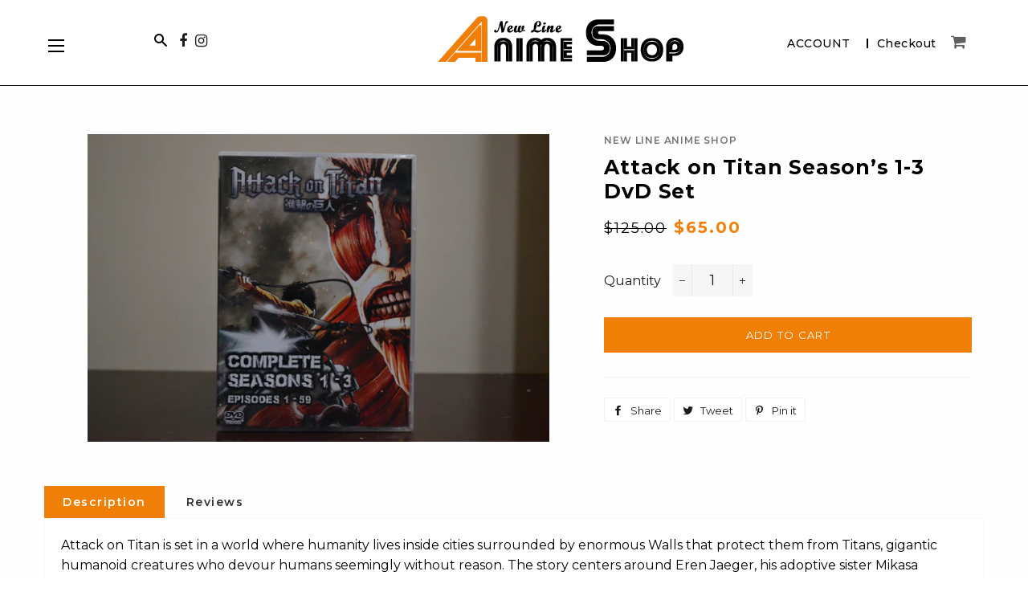

--- FILE ---
content_type: text/html; charset=utf-8
request_url: https://www.newlineanimeshop.com/products/attack-on-titan-season-s-1-3-dvd-set
body_size: 23569
content:
<!doctype html>
<!--[if lt IE 7]><html class="no-js lt-ie9 lt-ie8 lt-ie7" lang="en"> <![endif]-->
<!--[if IE 7]><html class="no-js lt-ie9 lt-ie8" lang="en"> <![endif]-->
<!--[if IE 8]><html class="no-js lt-ie9" lang="en"> <![endif]-->
<!--[if IE 9 ]><html class="ie9 no-js"> <![endif]-->
<!--[if (gt IE 9)|!(IE)]><!--> <html class="no-js"> <!--<![endif]-->
<head>

  <!-- Basic page needs ================================================== -->
  <meta charset="utf-8">
  <meta http-equiv="X-UA-Compatible" content="IE=edge,chrome=1">

  
    <link rel="shortcut icon" href="//www.newlineanimeshop.com/cdn/shop/files/as_32x32.png?v=1613791979" type="image/png" />
  

  <!-- Title and description ================================================== -->
  <title>
  Attack on Titan Season’s 1-3 DvD Set &ndash; New Line Anime Shop
  </title>

  
  <meta name="description" content="Attack on Titan is set in a world where humanity lives inside cities surrounded by enormous Walls that protect them from Titans, gigantic humanoid creatures who devour humans seemingly without reason. The story centers around Eren Jaeger, his adoptive sister Mikasa Ackermann, and their childhood friend Armin Arlelt, wh">
  

  <!-- Helpers ================================================== -->
  <!-- /snippets/social-meta-tags.liquid -->




<meta property="og:site_name" content="New Line Anime Shop">
<meta property="og:url" content="https://www.newlineanimeshop.com/products/attack-on-titan-season-s-1-3-dvd-set">
<meta property="og:title" content="Attack on Titan Season’s 1-3 DvD Set">
<meta property="og:type" content="product">
<meta property="og:description" content="Attack on Titan is set in a world where humanity lives inside cities surrounded by enormous Walls that protect them from Titans, gigantic humanoid creatures who devour humans seemingly without reason. The story centers around Eren Jaeger, his adoptive sister Mikasa Ackermann, and their childhood friend Armin Arlelt, wh">

  <meta property="og:price:amount" content="65.00">
  <meta property="og:price:currency" content="USD">

<meta property="og:image" content="http://www.newlineanimeshop.com/cdn/shop/products/DSC_0515_1200x1200.jpg?v=1577771810">
<meta property="og:image:secure_url" content="https://www.newlineanimeshop.com/cdn/shop/products/DSC_0515_1200x1200.jpg?v=1577771810">


<meta name="twitter:card" content="summary_large_image">
<meta name="twitter:title" content="Attack on Titan Season’s 1-3 DvD Set">
<meta name="twitter:description" content="Attack on Titan is set in a world where humanity lives inside cities surrounded by enormous Walls that protect them from Titans, gigantic humanoid creatures who devour humans seemingly without reason. The story centers around Eren Jaeger, his adoptive sister Mikasa Ackermann, and their childhood friend Armin Arlelt, wh">

  <link rel="canonical" href="https://www.newlineanimeshop.com/products/attack-on-titan-season-s-1-3-dvd-set">
  <meta name="viewport" content="width=device-width,initial-scale=1,shrink-to-fit=no">
  <meta name="theme-color" content="#f07f07">
  <link href="https://fonts.googleapis.com/css?family=Lato:100,300,400,700,900,900i|Roboto+Slab:100,300,400,700" rel="stylesheet">
  <link href="https://maxcdn.bootstrapcdn.com/font-awesome/4.7.0/css/font-awesome.min.css" rel="stylesheet">
  <link href="https://fonts.googleapis.com/css?family=Montserrat:400,500,600,700,800,900" rel="stylesheet">
  <link href="https://fonts.googleapis.com/css?family=Ubuntu+Condensed" rel="stylesheet">
  <link href="https://fonts.googleapis.com/css?family=Josefin+Sans:300,300i,400,400i,600,600i,700,700i" rel="stylesheet">
  <!-- CSS ================================================== -->
  <link href="//www.newlineanimeshop.com/cdn/shop/t/3/assets/custom.css?v=143905074455025658791540489071" rel="stylesheet" type="text/css" media="all" />
  <link href="//www.newlineanimeshop.com/cdn/shop/t/3/assets/timber.scss.css?v=18096416259410761661712728951" rel="stylesheet" type="text/css" media="all" />
  <link href="//www.newlineanimeshop.com/cdn/shop/t/3/assets/theme.scss.css?v=115031071381884514591712728951" rel="stylesheet" type="text/css" media="all" />
  <link href="//www.newlineanimeshop.com/cdn/shop/t/3/assets/stylesheet.css?v=175460417648302384881540227985" rel="stylesheet" type="text/css" media="all" />
  <link href="//www.newlineanimeshop.com/cdn/shop/t/3/assets/font-style.css?v=50002148660930163311540227983" rel="stylesheet" type="text/css" media="all" />

  
  
  
  <link href="//fonts.googleapis.com/css?family=Montserrat:400" rel="stylesheet" type="text/css" media="all" />


  


  



  <!-- Sections ================================================== -->
  <script>
    window.theme = window.theme || {};
    theme.strings = {
      zoomClose: "Close (Esc)",
      zoomPrev: "Previous (Left arrow key)",
      zoomNext: "Next (Right arrow key)",
      moneyFormat: "${{amount}}",
      addressError: "Error looking up that address",
      addressNoResults: "No results for that address",
      addressQueryLimit: "You have exceeded the Google API usage limit. Consider upgrading to a \u003ca href=\"https:\/\/developers.google.com\/maps\/premium\/usage-limits\"\u003ePremium Plan\u003c\/a\u003e.",
      authError: "There was a problem authenticating your Google Maps account.",
      cartEmpty: "Your cart is currently empty.",
      cartCookie: "Enable cookies to use the shopping cart",
      cartSavings: "I18n Error: Missing interpolation value \"savings\" for \"You're saving {{ savings }}\""
    };
    theme.settings = {
      cartType: "drawer",
      gridType: "collage"
    };
  </script>

  <script src="//www.newlineanimeshop.com/cdn/shop/t/3/assets/jquery-2.2.3.min.js?v=58211863146907186831540227984" type="text/javascript"></script>

  <!--[if (gt IE 9)|!(IE)]><!--><script src="//www.newlineanimeshop.com/cdn/shop/t/3/assets/lazysizes.min.js?v=37531750901115495291540227984" async="async"></script><!--<![endif]-->
  <!--[if lte IE 9]><script src="//www.newlineanimeshop.com/cdn/shop/t/3/assets/lazysizes.min.js?v=37531750901115495291540227984"></script><![endif]-->

  <!--[if (gt IE 9)|!(IE)]><!--><script src="//www.newlineanimeshop.com/cdn/shop/t/3/assets/theme.js?v=9338257941999530641540227990" defer="defer"></script><!--<![endif]-->
  <!--[if lte IE 9]><script src="//www.newlineanimeshop.com/cdn/shop/t/3/assets/theme.js?v=9338257941999530641540227990"></script><![endif]-->

  <!-- Header hook for plugins ================================================== -->
  <script>window.performance && window.performance.mark && window.performance.mark('shopify.content_for_header.start');</script><meta id="shopify-digital-wallet" name="shopify-digital-wallet" content="/5533827185/digital_wallets/dialog">
<meta name="shopify-checkout-api-token" content="66dc1694bb67e1e21dec54a63f0ae68f">
<meta id="in-context-paypal-metadata" data-shop-id="5533827185" data-venmo-supported="false" data-environment="production" data-locale="en_US" data-paypal-v4="true" data-currency="USD">
<link rel="alternate" type="application/json+oembed" href="https://www.newlineanimeshop.com/products/attack-on-titan-season-s-1-3-dvd-set.oembed">
<script async="async" src="/checkouts/internal/preloads.js?locale=en-US"></script>
<link rel="preconnect" href="https://shop.app" crossorigin="anonymous">
<script async="async" src="https://shop.app/checkouts/internal/preloads.js?locale=en-US&shop_id=5533827185" crossorigin="anonymous"></script>
<script id="apple-pay-shop-capabilities" type="application/json">{"shopId":5533827185,"countryCode":"US","currencyCode":"USD","merchantCapabilities":["supports3DS"],"merchantId":"gid:\/\/shopify\/Shop\/5533827185","merchantName":"New Line Anime Shop","requiredBillingContactFields":["postalAddress","email"],"requiredShippingContactFields":["postalAddress","email"],"shippingType":"shipping","supportedNetworks":["visa","masterCard","amex","discover","elo","jcb"],"total":{"type":"pending","label":"New Line Anime Shop","amount":"1.00"},"shopifyPaymentsEnabled":true,"supportsSubscriptions":true}</script>
<script id="shopify-features" type="application/json">{"accessToken":"66dc1694bb67e1e21dec54a63f0ae68f","betas":["rich-media-storefront-analytics"],"domain":"www.newlineanimeshop.com","predictiveSearch":true,"shopId":5533827185,"locale":"en"}</script>
<script>var Shopify = Shopify || {};
Shopify.shop = "new-line-anime-shop.myshopify.com";
Shopify.locale = "en";
Shopify.currency = {"active":"USD","rate":"1.0"};
Shopify.country = "US";
Shopify.theme = {"name":"anime-shop","id":41369370737,"schema_name":"Brooklyn","schema_version":"7.0.0","theme_store_id":null,"role":"main"};
Shopify.theme.handle = "null";
Shopify.theme.style = {"id":null,"handle":null};
Shopify.cdnHost = "www.newlineanimeshop.com/cdn";
Shopify.routes = Shopify.routes || {};
Shopify.routes.root = "/";</script>
<script type="module">!function(o){(o.Shopify=o.Shopify||{}).modules=!0}(window);</script>
<script>!function(o){function n(){var o=[];function n(){o.push(Array.prototype.slice.apply(arguments))}return n.q=o,n}var t=o.Shopify=o.Shopify||{};t.loadFeatures=n(),t.autoloadFeatures=n()}(window);</script>
<script>
  window.ShopifyPay = window.ShopifyPay || {};
  window.ShopifyPay.apiHost = "shop.app\/pay";
  window.ShopifyPay.redirectState = null;
</script>
<script id="shop-js-analytics" type="application/json">{"pageType":"product"}</script>
<script defer="defer" async type="module" src="//www.newlineanimeshop.com/cdn/shopifycloud/shop-js/modules/v2/client.init-shop-cart-sync_BdyHc3Nr.en.esm.js"></script>
<script defer="defer" async type="module" src="//www.newlineanimeshop.com/cdn/shopifycloud/shop-js/modules/v2/chunk.common_Daul8nwZ.esm.js"></script>
<script type="module">
  await import("//www.newlineanimeshop.com/cdn/shopifycloud/shop-js/modules/v2/client.init-shop-cart-sync_BdyHc3Nr.en.esm.js");
await import("//www.newlineanimeshop.com/cdn/shopifycloud/shop-js/modules/v2/chunk.common_Daul8nwZ.esm.js");

  window.Shopify.SignInWithShop?.initShopCartSync?.({"fedCMEnabled":true,"windoidEnabled":true});

</script>
<script>
  window.Shopify = window.Shopify || {};
  if (!window.Shopify.featureAssets) window.Shopify.featureAssets = {};
  window.Shopify.featureAssets['shop-js'] = {"shop-cart-sync":["modules/v2/client.shop-cart-sync_QYOiDySF.en.esm.js","modules/v2/chunk.common_Daul8nwZ.esm.js"],"init-fed-cm":["modules/v2/client.init-fed-cm_DchLp9rc.en.esm.js","modules/v2/chunk.common_Daul8nwZ.esm.js"],"shop-button":["modules/v2/client.shop-button_OV7bAJc5.en.esm.js","modules/v2/chunk.common_Daul8nwZ.esm.js"],"init-windoid":["modules/v2/client.init-windoid_DwxFKQ8e.en.esm.js","modules/v2/chunk.common_Daul8nwZ.esm.js"],"shop-cash-offers":["modules/v2/client.shop-cash-offers_DWtL6Bq3.en.esm.js","modules/v2/chunk.common_Daul8nwZ.esm.js","modules/v2/chunk.modal_CQq8HTM6.esm.js"],"shop-toast-manager":["modules/v2/client.shop-toast-manager_CX9r1SjA.en.esm.js","modules/v2/chunk.common_Daul8nwZ.esm.js"],"init-shop-email-lookup-coordinator":["modules/v2/client.init-shop-email-lookup-coordinator_UhKnw74l.en.esm.js","modules/v2/chunk.common_Daul8nwZ.esm.js"],"pay-button":["modules/v2/client.pay-button_DzxNnLDY.en.esm.js","modules/v2/chunk.common_Daul8nwZ.esm.js"],"avatar":["modules/v2/client.avatar_BTnouDA3.en.esm.js"],"init-shop-cart-sync":["modules/v2/client.init-shop-cart-sync_BdyHc3Nr.en.esm.js","modules/v2/chunk.common_Daul8nwZ.esm.js"],"shop-login-button":["modules/v2/client.shop-login-button_D8B466_1.en.esm.js","modules/v2/chunk.common_Daul8nwZ.esm.js","modules/v2/chunk.modal_CQq8HTM6.esm.js"],"init-customer-accounts-sign-up":["modules/v2/client.init-customer-accounts-sign-up_C8fpPm4i.en.esm.js","modules/v2/client.shop-login-button_D8B466_1.en.esm.js","modules/v2/chunk.common_Daul8nwZ.esm.js","modules/v2/chunk.modal_CQq8HTM6.esm.js"],"init-shop-for-new-customer-accounts":["modules/v2/client.init-shop-for-new-customer-accounts_CVTO0Ztu.en.esm.js","modules/v2/client.shop-login-button_D8B466_1.en.esm.js","modules/v2/chunk.common_Daul8nwZ.esm.js","modules/v2/chunk.modal_CQq8HTM6.esm.js"],"init-customer-accounts":["modules/v2/client.init-customer-accounts_dRgKMfrE.en.esm.js","modules/v2/client.shop-login-button_D8B466_1.en.esm.js","modules/v2/chunk.common_Daul8nwZ.esm.js","modules/v2/chunk.modal_CQq8HTM6.esm.js"],"shop-follow-button":["modules/v2/client.shop-follow-button_CkZpjEct.en.esm.js","modules/v2/chunk.common_Daul8nwZ.esm.js","modules/v2/chunk.modal_CQq8HTM6.esm.js"],"lead-capture":["modules/v2/client.lead-capture_BntHBhfp.en.esm.js","modules/v2/chunk.common_Daul8nwZ.esm.js","modules/v2/chunk.modal_CQq8HTM6.esm.js"],"checkout-modal":["modules/v2/client.checkout-modal_CfxcYbTm.en.esm.js","modules/v2/chunk.common_Daul8nwZ.esm.js","modules/v2/chunk.modal_CQq8HTM6.esm.js"],"shop-login":["modules/v2/client.shop-login_Da4GZ2H6.en.esm.js","modules/v2/chunk.common_Daul8nwZ.esm.js","modules/v2/chunk.modal_CQq8HTM6.esm.js"],"payment-terms":["modules/v2/client.payment-terms_MV4M3zvL.en.esm.js","modules/v2/chunk.common_Daul8nwZ.esm.js","modules/v2/chunk.modal_CQq8HTM6.esm.js"]};
</script>
<script id="__st">var __st={"a":5533827185,"offset":-18000,"reqid":"da62bb19-302d-4e79-b7f3-39c8f31ac0a5-1769022807","pageurl":"www.newlineanimeshop.com\/products\/attack-on-titan-season-s-1-3-dvd-set","u":"4e2aec98c9a7","p":"product","rtyp":"product","rid":4366921138289};</script>
<script>window.ShopifyPaypalV4VisibilityTracking = true;</script>
<script id="captcha-bootstrap">!function(){'use strict';const t='contact',e='account',n='new_comment',o=[[t,t],['blogs',n],['comments',n],[t,'customer']],c=[[e,'customer_login'],[e,'guest_login'],[e,'recover_customer_password'],[e,'create_customer']],r=t=>t.map((([t,e])=>`form[action*='/${t}']:not([data-nocaptcha='true']) input[name='form_type'][value='${e}']`)).join(','),a=t=>()=>t?[...document.querySelectorAll(t)].map((t=>t.form)):[];function s(){const t=[...o],e=r(t);return a(e)}const i='password',u='form_key',d=['recaptcha-v3-token','g-recaptcha-response','h-captcha-response',i],f=()=>{try{return window.sessionStorage}catch{return}},m='__shopify_v',_=t=>t.elements[u];function p(t,e,n=!1){try{const o=window.sessionStorage,c=JSON.parse(o.getItem(e)),{data:r}=function(t){const{data:e,action:n}=t;return t[m]||n?{data:e,action:n}:{data:t,action:n}}(c);for(const[e,n]of Object.entries(r))t.elements[e]&&(t.elements[e].value=n);n&&o.removeItem(e)}catch(o){console.error('form repopulation failed',{error:o})}}const l='form_type',E='cptcha';function T(t){t.dataset[E]=!0}const w=window,h=w.document,L='Shopify',v='ce_forms',y='captcha';let A=!1;((t,e)=>{const n=(g='f06e6c50-85a8-45c8-87d0-21a2b65856fe',I='https://cdn.shopify.com/shopifycloud/storefront-forms-hcaptcha/ce_storefront_forms_captcha_hcaptcha.v1.5.2.iife.js',D={infoText:'Protected by hCaptcha',privacyText:'Privacy',termsText:'Terms'},(t,e,n)=>{const o=w[L][v],c=o.bindForm;if(c)return c(t,g,e,D).then(n);var r;o.q.push([[t,g,e,D],n]),r=I,A||(h.body.append(Object.assign(h.createElement('script'),{id:'captcha-provider',async:!0,src:r})),A=!0)});var g,I,D;w[L]=w[L]||{},w[L][v]=w[L][v]||{},w[L][v].q=[],w[L][y]=w[L][y]||{},w[L][y].protect=function(t,e){n(t,void 0,e),T(t)},Object.freeze(w[L][y]),function(t,e,n,w,h,L){const[v,y,A,g]=function(t,e,n){const i=e?o:[],u=t?c:[],d=[...i,...u],f=r(d),m=r(i),_=r(d.filter((([t,e])=>n.includes(e))));return[a(f),a(m),a(_),s()]}(w,h,L),I=t=>{const e=t.target;return e instanceof HTMLFormElement?e:e&&e.form},D=t=>v().includes(t);t.addEventListener('submit',(t=>{const e=I(t);if(!e)return;const n=D(e)&&!e.dataset.hcaptchaBound&&!e.dataset.recaptchaBound,o=_(e),c=g().includes(e)&&(!o||!o.value);(n||c)&&t.preventDefault(),c&&!n&&(function(t){try{if(!f())return;!function(t){const e=f();if(!e)return;const n=_(t);if(!n)return;const o=n.value;o&&e.removeItem(o)}(t);const e=Array.from(Array(32),(()=>Math.random().toString(36)[2])).join('');!function(t,e){_(t)||t.append(Object.assign(document.createElement('input'),{type:'hidden',name:u})),t.elements[u].value=e}(t,e),function(t,e){const n=f();if(!n)return;const o=[...t.querySelectorAll(`input[type='${i}']`)].map((({name:t})=>t)),c=[...d,...o],r={};for(const[a,s]of new FormData(t).entries())c.includes(a)||(r[a]=s);n.setItem(e,JSON.stringify({[m]:1,action:t.action,data:r}))}(t,e)}catch(e){console.error('failed to persist form',e)}}(e),e.submit())}));const S=(t,e)=>{t&&!t.dataset[E]&&(n(t,e.some((e=>e===t))),T(t))};for(const o of['focusin','change'])t.addEventListener(o,(t=>{const e=I(t);D(e)&&S(e,y())}));const B=e.get('form_key'),M=e.get(l),P=B&&M;t.addEventListener('DOMContentLoaded',(()=>{const t=y();if(P)for(const e of t)e.elements[l].value===M&&p(e,B);[...new Set([...A(),...v().filter((t=>'true'===t.dataset.shopifyCaptcha))])].forEach((e=>S(e,t)))}))}(h,new URLSearchParams(w.location.search),n,t,e,['guest_login'])})(!0,!0)}();</script>
<script integrity="sha256-4kQ18oKyAcykRKYeNunJcIwy7WH5gtpwJnB7kiuLZ1E=" data-source-attribution="shopify.loadfeatures" defer="defer" src="//www.newlineanimeshop.com/cdn/shopifycloud/storefront/assets/storefront/load_feature-a0a9edcb.js" crossorigin="anonymous"></script>
<script crossorigin="anonymous" defer="defer" src="//www.newlineanimeshop.com/cdn/shopifycloud/storefront/assets/shopify_pay/storefront-65b4c6d7.js?v=20250812"></script>
<script data-source-attribution="shopify.dynamic_checkout.dynamic.init">var Shopify=Shopify||{};Shopify.PaymentButton=Shopify.PaymentButton||{isStorefrontPortableWallets:!0,init:function(){window.Shopify.PaymentButton.init=function(){};var t=document.createElement("script");t.src="https://www.newlineanimeshop.com/cdn/shopifycloud/portable-wallets/latest/portable-wallets.en.js",t.type="module",document.head.appendChild(t)}};
</script>
<script data-source-attribution="shopify.dynamic_checkout.buyer_consent">
  function portableWalletsHideBuyerConsent(e){var t=document.getElementById("shopify-buyer-consent"),n=document.getElementById("shopify-subscription-policy-button");t&&n&&(t.classList.add("hidden"),t.setAttribute("aria-hidden","true"),n.removeEventListener("click",e))}function portableWalletsShowBuyerConsent(e){var t=document.getElementById("shopify-buyer-consent"),n=document.getElementById("shopify-subscription-policy-button");t&&n&&(t.classList.remove("hidden"),t.removeAttribute("aria-hidden"),n.addEventListener("click",e))}window.Shopify?.PaymentButton&&(window.Shopify.PaymentButton.hideBuyerConsent=portableWalletsHideBuyerConsent,window.Shopify.PaymentButton.showBuyerConsent=portableWalletsShowBuyerConsent);
</script>
<script data-source-attribution="shopify.dynamic_checkout.cart.bootstrap">document.addEventListener("DOMContentLoaded",(function(){function t(){return document.querySelector("shopify-accelerated-checkout-cart, shopify-accelerated-checkout")}if(t())Shopify.PaymentButton.init();else{new MutationObserver((function(e,n){t()&&(Shopify.PaymentButton.init(),n.disconnect())})).observe(document.body,{childList:!0,subtree:!0})}}));
</script>
<link id="shopify-accelerated-checkout-styles" rel="stylesheet" media="screen" href="https://www.newlineanimeshop.com/cdn/shopifycloud/portable-wallets/latest/accelerated-checkout-backwards-compat.css" crossorigin="anonymous">
<style id="shopify-accelerated-checkout-cart">
        #shopify-buyer-consent {
  margin-top: 1em;
  display: inline-block;
  width: 100%;
}

#shopify-buyer-consent.hidden {
  display: none;
}

#shopify-subscription-policy-button {
  background: none;
  border: none;
  padding: 0;
  text-decoration: underline;
  font-size: inherit;
  cursor: pointer;
}

#shopify-subscription-policy-button::before {
  box-shadow: none;
}

      </style>

<script>window.performance && window.performance.mark && window.performance.mark('shopify.content_for_header.end');</script>
  <!-- /snippets/oldIE-js.liquid -->

<!--[if lt IE 9]>
<script src="//cdnjs.cloudflare.com/ajax/libs/html5shiv/3.7.2/html5shiv.min.js" type="text/javascript"></script>
<![endif]-->


<!--[if (lte IE 9) ]><script src="//www.newlineanimeshop.com/cdn/shop/t/3/assets/match-media.min.js?v=159635276924582161481540227984" type="text/javascript"></script><![endif]-->


  <script src="//www.newlineanimeshop.com/cdn/shop/t/3/assets/modernizr.min.js?v=21391054748206432451540227985" type="text/javascript"></script>

  
  
  <script type='text/javascript'>var jiltStorefrontParams = {"capture_email_on_add_to_cart":0,"platform":"shopify","popover_dismiss_message":"Your email and cart are saved so we can send you email reminders about this order.","shop_uuid":"9339ea0a-32e0-4c26-a955-fb5e24f7ea4e","signup_form":{"enabled":true,"name_fields_enabled":true,"seconds_delay":30,"exit_intent":false,"heading":"SUBSCRIBE NOW ","content":"Join our mailing list! for discounts and sale events","tags":[],"list_ids":[],"button_color":"#18a689","button_text_color":"#000000"}}; </script>

<link href="https://monorail-edge.shopifysvc.com" rel="dns-prefetch">
<script>(function(){if ("sendBeacon" in navigator && "performance" in window) {try {var session_token_from_headers = performance.getEntriesByType('navigation')[0].serverTiming.find(x => x.name == '_s').description;} catch {var session_token_from_headers = undefined;}var session_cookie_matches = document.cookie.match(/_shopify_s=([^;]*)/);var session_token_from_cookie = session_cookie_matches && session_cookie_matches.length === 2 ? session_cookie_matches[1] : "";var session_token = session_token_from_headers || session_token_from_cookie || "";function handle_abandonment_event(e) {var entries = performance.getEntries().filter(function(entry) {return /monorail-edge.shopifysvc.com/.test(entry.name);});if (!window.abandonment_tracked && entries.length === 0) {window.abandonment_tracked = true;var currentMs = Date.now();var navigation_start = performance.timing.navigationStart;var payload = {shop_id: 5533827185,url: window.location.href,navigation_start,duration: currentMs - navigation_start,session_token,page_type: "product"};window.navigator.sendBeacon("https://monorail-edge.shopifysvc.com/v1/produce", JSON.stringify({schema_id: "online_store_buyer_site_abandonment/1.1",payload: payload,metadata: {event_created_at_ms: currentMs,event_sent_at_ms: currentMs}}));}}window.addEventListener('pagehide', handle_abandonment_event);}}());</script>
<script id="web-pixels-manager-setup">(function e(e,d,r,n,o){if(void 0===o&&(o={}),!Boolean(null===(a=null===(i=window.Shopify)||void 0===i?void 0:i.analytics)||void 0===a?void 0:a.replayQueue)){var i,a;window.Shopify=window.Shopify||{};var t=window.Shopify;t.analytics=t.analytics||{};var s=t.analytics;s.replayQueue=[],s.publish=function(e,d,r){return s.replayQueue.push([e,d,r]),!0};try{self.performance.mark("wpm:start")}catch(e){}var l=function(){var e={modern:/Edge?\/(1{2}[4-9]|1[2-9]\d|[2-9]\d{2}|\d{4,})\.\d+(\.\d+|)|Firefox\/(1{2}[4-9]|1[2-9]\d|[2-9]\d{2}|\d{4,})\.\d+(\.\d+|)|Chrom(ium|e)\/(9{2}|\d{3,})\.\d+(\.\d+|)|(Maci|X1{2}).+ Version\/(15\.\d+|(1[6-9]|[2-9]\d|\d{3,})\.\d+)([,.]\d+|)( \(\w+\)|)( Mobile\/\w+|) Safari\/|Chrome.+OPR\/(9{2}|\d{3,})\.\d+\.\d+|(CPU[ +]OS|iPhone[ +]OS|CPU[ +]iPhone|CPU IPhone OS|CPU iPad OS)[ +]+(15[._]\d+|(1[6-9]|[2-9]\d|\d{3,})[._]\d+)([._]\d+|)|Android:?[ /-](13[3-9]|1[4-9]\d|[2-9]\d{2}|\d{4,})(\.\d+|)(\.\d+|)|Android.+Firefox\/(13[5-9]|1[4-9]\d|[2-9]\d{2}|\d{4,})\.\d+(\.\d+|)|Android.+Chrom(ium|e)\/(13[3-9]|1[4-9]\d|[2-9]\d{2}|\d{4,})\.\d+(\.\d+|)|SamsungBrowser\/([2-9]\d|\d{3,})\.\d+/,legacy:/Edge?\/(1[6-9]|[2-9]\d|\d{3,})\.\d+(\.\d+|)|Firefox\/(5[4-9]|[6-9]\d|\d{3,})\.\d+(\.\d+|)|Chrom(ium|e)\/(5[1-9]|[6-9]\d|\d{3,})\.\d+(\.\d+|)([\d.]+$|.*Safari\/(?![\d.]+ Edge\/[\d.]+$))|(Maci|X1{2}).+ Version\/(10\.\d+|(1[1-9]|[2-9]\d|\d{3,})\.\d+)([,.]\d+|)( \(\w+\)|)( Mobile\/\w+|) Safari\/|Chrome.+OPR\/(3[89]|[4-9]\d|\d{3,})\.\d+\.\d+|(CPU[ +]OS|iPhone[ +]OS|CPU[ +]iPhone|CPU IPhone OS|CPU iPad OS)[ +]+(10[._]\d+|(1[1-9]|[2-9]\d|\d{3,})[._]\d+)([._]\d+|)|Android:?[ /-](13[3-9]|1[4-9]\d|[2-9]\d{2}|\d{4,})(\.\d+|)(\.\d+|)|Mobile Safari.+OPR\/([89]\d|\d{3,})\.\d+\.\d+|Android.+Firefox\/(13[5-9]|1[4-9]\d|[2-9]\d{2}|\d{4,})\.\d+(\.\d+|)|Android.+Chrom(ium|e)\/(13[3-9]|1[4-9]\d|[2-9]\d{2}|\d{4,})\.\d+(\.\d+|)|Android.+(UC? ?Browser|UCWEB|U3)[ /]?(15\.([5-9]|\d{2,})|(1[6-9]|[2-9]\d|\d{3,})\.\d+)\.\d+|SamsungBrowser\/(5\.\d+|([6-9]|\d{2,})\.\d+)|Android.+MQ{2}Browser\/(14(\.(9|\d{2,})|)|(1[5-9]|[2-9]\d|\d{3,})(\.\d+|))(\.\d+|)|K[Aa][Ii]OS\/(3\.\d+|([4-9]|\d{2,})\.\d+)(\.\d+|)/},d=e.modern,r=e.legacy,n=navigator.userAgent;return n.match(d)?"modern":n.match(r)?"legacy":"unknown"}(),u="modern"===l?"modern":"legacy",c=(null!=n?n:{modern:"",legacy:""})[u],f=function(e){return[e.baseUrl,"/wpm","/b",e.hashVersion,"modern"===e.buildTarget?"m":"l",".js"].join("")}({baseUrl:d,hashVersion:r,buildTarget:u}),m=function(e){var d=e.version,r=e.bundleTarget,n=e.surface,o=e.pageUrl,i=e.monorailEndpoint;return{emit:function(e){var a=e.status,t=e.errorMsg,s=(new Date).getTime(),l=JSON.stringify({metadata:{event_sent_at_ms:s},events:[{schema_id:"web_pixels_manager_load/3.1",payload:{version:d,bundle_target:r,page_url:o,status:a,surface:n,error_msg:t},metadata:{event_created_at_ms:s}}]});if(!i)return console&&console.warn&&console.warn("[Web Pixels Manager] No Monorail endpoint provided, skipping logging."),!1;try{return self.navigator.sendBeacon.bind(self.navigator)(i,l)}catch(e){}var u=new XMLHttpRequest;try{return u.open("POST",i,!0),u.setRequestHeader("Content-Type","text/plain"),u.send(l),!0}catch(e){return console&&console.warn&&console.warn("[Web Pixels Manager] Got an unhandled error while logging to Monorail."),!1}}}}({version:r,bundleTarget:l,surface:e.surface,pageUrl:self.location.href,monorailEndpoint:e.monorailEndpoint});try{o.browserTarget=l,function(e){var d=e.src,r=e.async,n=void 0===r||r,o=e.onload,i=e.onerror,a=e.sri,t=e.scriptDataAttributes,s=void 0===t?{}:t,l=document.createElement("script"),u=document.querySelector("head"),c=document.querySelector("body");if(l.async=n,l.src=d,a&&(l.integrity=a,l.crossOrigin="anonymous"),s)for(var f in s)if(Object.prototype.hasOwnProperty.call(s,f))try{l.dataset[f]=s[f]}catch(e){}if(o&&l.addEventListener("load",o),i&&l.addEventListener("error",i),u)u.appendChild(l);else{if(!c)throw new Error("Did not find a head or body element to append the script");c.appendChild(l)}}({src:f,async:!0,onload:function(){if(!function(){var e,d;return Boolean(null===(d=null===(e=window.Shopify)||void 0===e?void 0:e.analytics)||void 0===d?void 0:d.initialized)}()){var d=window.webPixelsManager.init(e)||void 0;if(d){var r=window.Shopify.analytics;r.replayQueue.forEach((function(e){var r=e[0],n=e[1],o=e[2];d.publishCustomEvent(r,n,o)})),r.replayQueue=[],r.publish=d.publishCustomEvent,r.visitor=d.visitor,r.initialized=!0}}},onerror:function(){return m.emit({status:"failed",errorMsg:"".concat(f," has failed to load")})},sri:function(e){var d=/^sha384-[A-Za-z0-9+/=]+$/;return"string"==typeof e&&d.test(e)}(c)?c:"",scriptDataAttributes:o}),m.emit({status:"loading"})}catch(e){m.emit({status:"failed",errorMsg:(null==e?void 0:e.message)||"Unknown error"})}}})({shopId: 5533827185,storefrontBaseUrl: "https://www.newlineanimeshop.com",extensionsBaseUrl: "https://extensions.shopifycdn.com/cdn/shopifycloud/web-pixels-manager",monorailEndpoint: "https://monorail-edge.shopifysvc.com/unstable/produce_batch",surface: "storefront-renderer",enabledBetaFlags: ["2dca8a86"],webPixelsConfigList: [{"id":"shopify-app-pixel","configuration":"{}","eventPayloadVersion":"v1","runtimeContext":"STRICT","scriptVersion":"0450","apiClientId":"shopify-pixel","type":"APP","privacyPurposes":["ANALYTICS","MARKETING"]},{"id":"shopify-custom-pixel","eventPayloadVersion":"v1","runtimeContext":"LAX","scriptVersion":"0450","apiClientId":"shopify-pixel","type":"CUSTOM","privacyPurposes":["ANALYTICS","MARKETING"]}],isMerchantRequest: false,initData: {"shop":{"name":"New Line Anime Shop","paymentSettings":{"currencyCode":"USD"},"myshopifyDomain":"new-line-anime-shop.myshopify.com","countryCode":"US","storefrontUrl":"https:\/\/www.newlineanimeshop.com"},"customer":null,"cart":null,"checkout":null,"productVariants":[{"price":{"amount":65.0,"currencyCode":"USD"},"product":{"title":"Attack on Titan Season’s 1-3 DvD Set","vendor":"New Line Anime Shop","id":"4366921138289","untranslatedTitle":"Attack on Titan Season’s 1-3 DvD Set","url":"\/products\/attack-on-titan-season-s-1-3-dvd-set","type":""},"id":"31268919279729","image":{"src":"\/\/www.newlineanimeshop.com\/cdn\/shop\/products\/DSC_0515.jpg?v=1577771810"},"sku":"10","title":"Default Title","untranslatedTitle":"Default Title"}],"purchasingCompany":null},},"https://www.newlineanimeshop.com/cdn","fcfee988w5aeb613cpc8e4bc33m6693e112",{"modern":"","legacy":""},{"shopId":"5533827185","storefrontBaseUrl":"https:\/\/www.newlineanimeshop.com","extensionBaseUrl":"https:\/\/extensions.shopifycdn.com\/cdn\/shopifycloud\/web-pixels-manager","surface":"storefront-renderer","enabledBetaFlags":"[\"2dca8a86\"]","isMerchantRequest":"false","hashVersion":"fcfee988w5aeb613cpc8e4bc33m6693e112","publish":"custom","events":"[[\"page_viewed\",{}],[\"product_viewed\",{\"productVariant\":{\"price\":{\"amount\":65.0,\"currencyCode\":\"USD\"},\"product\":{\"title\":\"Attack on Titan Season’s 1-3 DvD Set\",\"vendor\":\"New Line Anime Shop\",\"id\":\"4366921138289\",\"untranslatedTitle\":\"Attack on Titan Season’s 1-3 DvD Set\",\"url\":\"\/products\/attack-on-titan-season-s-1-3-dvd-set\",\"type\":\"\"},\"id\":\"31268919279729\",\"image\":{\"src\":\"\/\/www.newlineanimeshop.com\/cdn\/shop\/products\/DSC_0515.jpg?v=1577771810\"},\"sku\":\"10\",\"title\":\"Default Title\",\"untranslatedTitle\":\"Default Title\"}}]]"});</script><script>
  window.ShopifyAnalytics = window.ShopifyAnalytics || {};
  window.ShopifyAnalytics.meta = window.ShopifyAnalytics.meta || {};
  window.ShopifyAnalytics.meta.currency = 'USD';
  var meta = {"product":{"id":4366921138289,"gid":"gid:\/\/shopify\/Product\/4366921138289","vendor":"New Line Anime Shop","type":"","handle":"attack-on-titan-season-s-1-3-dvd-set","variants":[{"id":31268919279729,"price":6500,"name":"Attack on Titan Season’s 1-3 DvD Set","public_title":null,"sku":"10"}],"remote":false},"page":{"pageType":"product","resourceType":"product","resourceId":4366921138289,"requestId":"da62bb19-302d-4e79-b7f3-39c8f31ac0a5-1769022807"}};
  for (var attr in meta) {
    window.ShopifyAnalytics.meta[attr] = meta[attr];
  }
</script>
<script class="analytics">
  (function () {
    var customDocumentWrite = function(content) {
      var jquery = null;

      if (window.jQuery) {
        jquery = window.jQuery;
      } else if (window.Checkout && window.Checkout.$) {
        jquery = window.Checkout.$;
      }

      if (jquery) {
        jquery('body').append(content);
      }
    };

    var hasLoggedConversion = function(token) {
      if (token) {
        return document.cookie.indexOf('loggedConversion=' + token) !== -1;
      }
      return false;
    }

    var setCookieIfConversion = function(token) {
      if (token) {
        var twoMonthsFromNow = new Date(Date.now());
        twoMonthsFromNow.setMonth(twoMonthsFromNow.getMonth() + 2);

        document.cookie = 'loggedConversion=' + token + '; expires=' + twoMonthsFromNow;
      }
    }

    var trekkie = window.ShopifyAnalytics.lib = window.trekkie = window.trekkie || [];
    if (trekkie.integrations) {
      return;
    }
    trekkie.methods = [
      'identify',
      'page',
      'ready',
      'track',
      'trackForm',
      'trackLink'
    ];
    trekkie.factory = function(method) {
      return function() {
        var args = Array.prototype.slice.call(arguments);
        args.unshift(method);
        trekkie.push(args);
        return trekkie;
      };
    };
    for (var i = 0; i < trekkie.methods.length; i++) {
      var key = trekkie.methods[i];
      trekkie[key] = trekkie.factory(key);
    }
    trekkie.load = function(config) {
      trekkie.config = config || {};
      trekkie.config.initialDocumentCookie = document.cookie;
      var first = document.getElementsByTagName('script')[0];
      var script = document.createElement('script');
      script.type = 'text/javascript';
      script.onerror = function(e) {
        var scriptFallback = document.createElement('script');
        scriptFallback.type = 'text/javascript';
        scriptFallback.onerror = function(error) {
                var Monorail = {
      produce: function produce(monorailDomain, schemaId, payload) {
        var currentMs = new Date().getTime();
        var event = {
          schema_id: schemaId,
          payload: payload,
          metadata: {
            event_created_at_ms: currentMs,
            event_sent_at_ms: currentMs
          }
        };
        return Monorail.sendRequest("https://" + monorailDomain + "/v1/produce", JSON.stringify(event));
      },
      sendRequest: function sendRequest(endpointUrl, payload) {
        // Try the sendBeacon API
        if (window && window.navigator && typeof window.navigator.sendBeacon === 'function' && typeof window.Blob === 'function' && !Monorail.isIos12()) {
          var blobData = new window.Blob([payload], {
            type: 'text/plain'
          });

          if (window.navigator.sendBeacon(endpointUrl, blobData)) {
            return true;
          } // sendBeacon was not successful

        } // XHR beacon

        var xhr = new XMLHttpRequest();

        try {
          xhr.open('POST', endpointUrl);
          xhr.setRequestHeader('Content-Type', 'text/plain');
          xhr.send(payload);
        } catch (e) {
          console.log(e);
        }

        return false;
      },
      isIos12: function isIos12() {
        return window.navigator.userAgent.lastIndexOf('iPhone; CPU iPhone OS 12_') !== -1 || window.navigator.userAgent.lastIndexOf('iPad; CPU OS 12_') !== -1;
      }
    };
    Monorail.produce('monorail-edge.shopifysvc.com',
      'trekkie_storefront_load_errors/1.1',
      {shop_id: 5533827185,
      theme_id: 41369370737,
      app_name: "storefront",
      context_url: window.location.href,
      source_url: "//www.newlineanimeshop.com/cdn/s/trekkie.storefront.cd680fe47e6c39ca5d5df5f0a32d569bc48c0f27.min.js"});

        };
        scriptFallback.async = true;
        scriptFallback.src = '//www.newlineanimeshop.com/cdn/s/trekkie.storefront.cd680fe47e6c39ca5d5df5f0a32d569bc48c0f27.min.js';
        first.parentNode.insertBefore(scriptFallback, first);
      };
      script.async = true;
      script.src = '//www.newlineanimeshop.com/cdn/s/trekkie.storefront.cd680fe47e6c39ca5d5df5f0a32d569bc48c0f27.min.js';
      first.parentNode.insertBefore(script, first);
    };
    trekkie.load(
      {"Trekkie":{"appName":"storefront","development":false,"defaultAttributes":{"shopId":5533827185,"isMerchantRequest":null,"themeId":41369370737,"themeCityHash":"7488337251111413854","contentLanguage":"en","currency":"USD","eventMetadataId":"a1cdfde6-31ac-49d0-9a19-f077cada9797"},"isServerSideCookieWritingEnabled":true,"monorailRegion":"shop_domain","enabledBetaFlags":["65f19447"]},"Session Attribution":{},"S2S":{"facebookCapiEnabled":false,"source":"trekkie-storefront-renderer","apiClientId":580111}}
    );

    var loaded = false;
    trekkie.ready(function() {
      if (loaded) return;
      loaded = true;

      window.ShopifyAnalytics.lib = window.trekkie;

      var originalDocumentWrite = document.write;
      document.write = customDocumentWrite;
      try { window.ShopifyAnalytics.merchantGoogleAnalytics.call(this); } catch(error) {};
      document.write = originalDocumentWrite;

      window.ShopifyAnalytics.lib.page(null,{"pageType":"product","resourceType":"product","resourceId":4366921138289,"requestId":"da62bb19-302d-4e79-b7f3-39c8f31ac0a5-1769022807","shopifyEmitted":true});

      var match = window.location.pathname.match(/checkouts\/(.+)\/(thank_you|post_purchase)/)
      var token = match? match[1]: undefined;
      if (!hasLoggedConversion(token)) {
        setCookieIfConversion(token);
        window.ShopifyAnalytics.lib.track("Viewed Product",{"currency":"USD","variantId":31268919279729,"productId":4366921138289,"productGid":"gid:\/\/shopify\/Product\/4366921138289","name":"Attack on Titan Season’s 1-3 DvD Set","price":"65.00","sku":"10","brand":"New Line Anime Shop","variant":null,"category":"","nonInteraction":true,"remote":false},undefined,undefined,{"shopifyEmitted":true});
      window.ShopifyAnalytics.lib.track("monorail:\/\/trekkie_storefront_viewed_product\/1.1",{"currency":"USD","variantId":31268919279729,"productId":4366921138289,"productGid":"gid:\/\/shopify\/Product\/4366921138289","name":"Attack on Titan Season’s 1-3 DvD Set","price":"65.00","sku":"10","brand":"New Line Anime Shop","variant":null,"category":"","nonInteraction":true,"remote":false,"referer":"https:\/\/www.newlineanimeshop.com\/products\/attack-on-titan-season-s-1-3-dvd-set"});
      }
    });


        var eventsListenerScript = document.createElement('script');
        eventsListenerScript.async = true;
        eventsListenerScript.src = "//www.newlineanimeshop.com/cdn/shopifycloud/storefront/assets/shop_events_listener-3da45d37.js";
        document.getElementsByTagName('head')[0].appendChild(eventsListenerScript);

})();</script>
<script
  defer
  src="https://www.newlineanimeshop.com/cdn/shopifycloud/perf-kit/shopify-perf-kit-3.0.4.min.js"
  data-application="storefront-renderer"
  data-shop-id="5533827185"
  data-render-region="gcp-us-central1"
  data-page-type="product"
  data-theme-instance-id="41369370737"
  data-theme-name="Brooklyn"
  data-theme-version="7.0.0"
  data-monorail-region="shop_domain"
  data-resource-timing-sampling-rate="10"
  data-shs="true"
  data-shs-beacon="true"
  data-shs-export-with-fetch="true"
  data-shs-logs-sample-rate="1"
  data-shs-beacon-endpoint="https://www.newlineanimeshop.com/api/collect"
></script>
</head>

<body id="attack-on-titan-season-s-1-3-dvd-set" class="template-product">

  <div id="NavDrawer" class="drawer drawer--left">
    <div id="shopify-section-drawer-menu" class="shopify-section"><div data-section-id="drawer-menu" data-section-type="drawer-menu-section">
  <div class="drawer__inner drawer-left__inner">

    
      <!-- /snippets/search-bar.liquid -->





<form action="/search" method="get" class="input-group search-bar search-bar--drawer" role="search">
  
  <input type="search" name="q" value="" placeholder="Search our store" class="input-group-field" aria-label="Search our store">
  <span class="input-group-btn">
    <button type="submit" class="btn--secondary icon-fallback-text">
      <span class="icon icon-search" aria-hidden="true"></span>
      <span class="fallback-text">Search</span>
    </button>
  </span>
</form>

    

    <ul class="mobile-nav">
      
        

          <li class="mobile-nav__item">
            <a
              href="/"
              class="mobile-nav__link"
              >
                Home
            </a>
          </li>

        
      
        

          <li class="mobile-nav__item">
            <a
              href="/collections/frontpage"
              class="mobile-nav__link"
              >
                DvD Collection
            </a>
          </li>

        
      
        

          <li class="mobile-nav__item">
            <a
              href="/collections/blu-rays"
              class="mobile-nav__link"
              >
                Blu-Ray Collection
            </a>
          </li>

        
      
        

          <li class="mobile-nav__item">
            <a
              href="/collections/new-arrivals"
              class="mobile-nav__link"
              >
                New Arrivals
            </a>
          </li>

        
      
        

          <li class="mobile-nav__item">
            <a
              href="/collections/adult-blu-rays-dvds"
              class="mobile-nav__link"
              >
                Adult Blu-rays &amp; DvDs
            </a>
          </li>

        
      
        

          <li class="mobile-nav__item">
            <a
              href="/collections/electronics"
              class="mobile-nav__link"
              >
                Wrestling &amp; Sports
            </a>
          </li>

        
      
        

          <li class="mobile-nav__item">
            <a
              href="/collections/box-sets"
              class="mobile-nav__link"
              >
                Box Sets
            </a>
          </li>

        
      
        

          <li class="mobile-nav__item">
            <a
              href="/pages/contact-us"
              class="mobile-nav__link"
              >
                Contact Us
            </a>
          </li>

        
      
        

          <li class="mobile-nav__item">
            <a
              href="/collections/life-on-a-flash-drive"
              class="mobile-nav__link"
              >
                Life on a Flash
            </a>
          </li>

        
      
      
      <li class="mobile-nav__spacer"></li>

      
      
        
          <li class="mobile-nav__item mobile-nav__item--secondary">
            <a href="/account/login" id="customer_login_link">Log In</a>
          </li>
          <li class="mobile-nav__item mobile-nav__item--secondary">
            <a href="/account/register" id="customer_register_link">Create Account</a>
          </li>
        
      
      
        <li class="mobile-nav__item mobile-nav__item--secondary"><a href="/account/login">Login</a></li>
      
        <li class="mobile-nav__item mobile-nav__item--secondary"><a href="/account">My Account</a></li>
      
        <li class="mobile-nav__item mobile-nav__item--secondary"><a href="/cart">Cart</a></li>
      
        <li class="mobile-nav__item mobile-nav__item--secondary"><a href="/pages/legal">Legal</a></li>
      
    </ul>
    <!-- //mobile-nav -->
  </div>
</div>


</div>
  </div>
  <div id="CartDrawer" class="drawer drawer--right drawer--has-fixed-footer">
    <div class="drawer__fixed-header">
      <div class="drawer__header">
        <div class="drawer__title">Your cart</div>
        <div class="drawer__close">
          <button type="button" class="icon-fallback-text drawer__close-button js-drawer-close">
            <span class="icon icon-x" aria-hidden="true"></span>
            <span class="fallback-text">Close Cart</span>
          </button>
        </div>
      </div>
    </div>
    <div class="drawer__inner">
      <div id="CartContainer" class="drawer__cart"></div>
    </div>
  </div>

  <div id="PageContainer" class="page-container">

    <div id="shopify-section-header" class="shopify-section"><style>
  .site-header__logo img {
    max-width: 305px;
  }

  @media screen and (max-width: 768px) {
    .site-header__logo img {
      max-width: 100%;
    }
  }
</style>


<div data-section-id="header" data-section-type="header-section" data-template="product">
  <div class="header-container">
    <div class="header-wrapper">
      

      <header class="site-header wicked-header" role="banner">
        <div class="wrapper">
          <div class="grid--full grid--table">
            <div class="grid__item large--hide large--one-sixth one-quarter">
              <div class="site-nav--open site-nav--mobile">
                <button type="button" class="icon-fallback-text site-nav__link site-nav__link--burger js-drawer-open-button-left" aria-controls="NavDrawer">
                  <span class="burger-icon burger-icon--top"></span>
                  <span class="burger-icon burger-icon--mid"></span>
                  <span class="burger-icon burger-icon--bottom"></span>
                  <span class="fallback-text">Site navigation</span>
                </button>
              </div>
            </div>
           <div class="grid__item large--one-third custom-logo medium-down--one-half medium-down--hide"> 
              <ul class="no-bullets social-icons">
               
                  
                  
                  <li class="site-nav__item site-nav__item--compressed">
                    <a href="/search" class="site-nav__link site-nav__link--icon js-toggle-search-modal" data-mfp-src="#SearchModal">
                      <span class="icon-fallback-text">
                        <span class="icon icon-search" aria-hidden="true"></span>
                        <span class="fallback-text">Search</span>
                      </span>
                    </a>
                  </li>
            
              <li>
                <a class="social-icons__link" href="https://www.facebook.com/New-line-anime-shop-1951582858477395/?modal=admin_todo_tour" aria-describedby="a11y-external-message">
                  <i class="fa fa-facebook" aria-hidden="true"></i>
                </a>
              </li>
            
            
            
            
              <li>
                <a class="social-icons__link" href="https://www.instagram.com/" aria-describedby="a11y-external-message">
                 <i class="fa fa-instagram" aria-hidden="true"></i>
                </a>
              </li>
            
             
                  
            </ul>            
             
           </div>
            <div class="grid__item large--one-third custom-logo medium-down--one-half">
              
              
                <div class="h1 site-header__logo large--left" itemscope itemtype="http://schema.org/Organization">
              
                

                
                  <a href="/" itemprop="url" class="site-header__logo-link">
                    <img src="//www.newlineanimeshop.com/cdn/shop/files/logo_305x.png?v=1613790528"
                    srcset="//www.newlineanimeshop.com/cdn/shop/files/logo_305x.png?v=1613790528 1x, //www.newlineanimeshop.com/cdn/shop/files/logo_305x@2x.png?v=1613790528 2x"
                    alt="New Line Anime Shop"
                    itemprop="logo">
                  </a>
                
              
                </div>
                  </h1>
              
            </div>
            
            
            <div class="grid__item large--one-third medium-down--one-half medium-down--hide">
              <div class="right-section">
              <div class="login-custom">
             
                
                
                  <li class="site-nav__item site-nav__expanded-item site-nav__item--compressed">
                    <a class="site-nav__link site-nav__link--icon" href="/account">
                      <span class="text-login">ACCOUNT     <!--Login--></span>
                      <span class="icon-fallback-text">
                        
                        <span class="fallback-text">
                          
                            Log In
                          
                        </span>
                      </span>
                    </a>
                  </li>
              
                <li class="site-nav__item site-nav__item--compressed"><a href="/checkout" class="site-nav__link">Checkout</a></li>
                <li class="site-nav__item site-nav__item--compressed">
                  <a href="/cart" class="site-nav__link site-nav__link--icon cart-link js-drawer-open-button-right" aria-controls="CartDrawer">
                    <span class="icon-fallback-text">
                      <i class="fa fa-shopping-cart"></i> <!--Cart-->
                      <span class="fallback-text">Cart</span>
                    </span>
                    <span class="cart-link__bubble">0</span>
                  </a>
                </li>
              </div>
              </div>
              </div>
           
            <div class="grid__item large--hide one-quarter">
              <div class="site-nav--mobile text-right">
                <a href="/cart" class="site-nav__link cart-link js-drawer-open-button-right" aria-controls="CartDrawer">
                  <span class="icon-fallback-text">
                    <span class="icon icon-cart" aria-hidden="true"></span>
                    <span class="fallback-text">Cart</span>
                  </span>
                  <span class="cart-link__bubble">0</span>
                </a>
              </div>
            </div>
          </div>
           </div>
        <div class="header-nav">
          <div class="wrapper">
<div class="sitenav text-center">
             <nav class="grid__item one-whole medium-down--hide" role="navigation">

              <!-- begin site-nav -->
              <ul class="site-nav" id="AccessibleNav">
                
                  
                    <li class="site-nav__item">
                      <a
                        href="/"
                        class="site-nav__link"
                        data-meganav-type="child"
                        >
                          Home
                      </a>
                    </li>
                  
                
                  
                    <li class="site-nav__item">
                      <a
                        href="/collections/frontpage"
                        class="site-nav__link"
                        data-meganav-type="child"
                        >
                          DvD Collection
                      </a>
                    </li>
                  
                
                  
                    <li class="site-nav__item">
                      <a
                        href="/collections/blu-rays"
                        class="site-nav__link"
                        data-meganav-type="child"
                        >
                          Blu-Ray Collection
                      </a>
                    </li>
                  
                
                  
                    <li class="site-nav__item">
                      <a
                        href="/collections/new-arrivals"
                        class="site-nav__link"
                        data-meganav-type="child"
                        >
                          New Arrivals
                      </a>
                    </li>
                  
                
                  
                    <li class="site-nav__item">
                      <a
                        href="/collections/adult-blu-rays-dvds"
                        class="site-nav__link"
                        data-meganav-type="child"
                        >
                          Adult Blu-rays &amp; DvDs
                      </a>
                    </li>
                  
                
                  
                    <li class="site-nav__item">
                      <a
                        href="/collections/electronics"
                        class="site-nav__link"
                        data-meganav-type="child"
                        >
                          Wrestling &amp; Sports
                      </a>
                    </li>
                  
                
                  
                    <li class="site-nav__item">
                      <a
                        href="/collections/box-sets"
                        class="site-nav__link"
                        data-meganav-type="child"
                        >
                          Box Sets
                      </a>
                    </li>
                  
                
                  
                    <li class="site-nav__item">
                      <a
                        href="/pages/contact-us"
                        class="site-nav__link"
                        data-meganav-type="child"
                        >
                          Contact Us
                      </a>
                    </li>
                  
                
                  
                    <li class="site-nav__item">
                      <a
                        href="/collections/life-on-a-flash-drive"
                        class="site-nav__link"
                        data-meganav-type="child"
                        >
                          Life on a Flash
                      </a>
                    </li>
                  
                

                 
              </ul>
              <!-- //site-nav -->
            </nav>  
  
</div>
        </div>
        </div>
      </header>
    </div>
  </div>
</div>
<div class="clearfix"></div>


</div>

    

    <main class="main-content" role="main">
      
        <div class="wrapper">
      
        <!-- /templates/product.liquid -->


<div id="shopify-section-product-template" class="shopify-section"><!-- /templates/product.liquid -->
<div itemscope itemtype="http://schema.org/Product" id="ProductSection--product-template" data-section-id="product-template" data-section-type="product-template" data-image-zoom-type="true" data-enable-history-state="true" data-scroll-to-image="false">

    <meta itemprop="url" content="https://www.newlineanimeshop.com/products/attack-on-titan-season-s-1-3-dvd-set">
    <meta itemprop="image" content="//www.newlineanimeshop.com/cdn/shop/products/DSC_0515_grande.jpg?v=1577771810">

    
    

    <div class="grid product-single">
      <div class="grid__item large--seven-twelfths medium--seven-twelfths text-center">

        
          

          <div class="product-thumbnail__photos product-single__photos">

            
            
            

            
            <div class="product-single__photo--flex-wrapper">
              <div class="product-single__photo--flex">
                <style>
  

  @media screen and (min-width: 591px) { 
    .product-single__photo-13718319759473 {
      max-width: 575px;
      max-height: 383.3333333333333px;
    }
    #ProductImageWrapper-13718319759473 {
      max-width: 575px;
    }
   } 

  
    
    @media screen and (max-width: 590px) {
      .product-single__photo-13718319759473 {
        max-width: 590px;
      }
      #ProductImageWrapper-13718319759473 {
        max-width: 590px;
      }
    }
  
</style>

                <div id="ProductImageWrapper-13718319759473" class="product-single__photo--container product-single__photo--container-thumb">
                  <div class="product-single__photo-wrapper" style="padding-top:66.66666666666666%;">
                    
                    <img class="product-single__photo lazyload product-single__photo-13718319759473"
                      src="//www.newlineanimeshop.com/cdn/shop/products/DSC_0515_300x300.jpg?v=1577771810"
                      data-src="//www.newlineanimeshop.com/cdn/shop/products/DSC_0515_{width}x.jpg?v=1577771810"
                      data-widths="[180, 360, 590, 720, 900, 1080, 1296, 1512, 1728, 2048]"
                      data-aspectratio="1.5"
                      data-sizes="auto"
                      data-mfp-src="//www.newlineanimeshop.com/cdn/shop/products/DSC_0515_1024x1024.jpg?v=1577771810"
                      data-image-id="13718319759473"
                      alt="Attack on Titan Season’s 1-3 DvD Set">

                    <noscript>
                      <img class="product-single__photo"
                        src="//www.newlineanimeshop.com/cdn/shop/products/DSC_0515.jpg?v=1577771810"
                        data-mfp-src="//www.newlineanimeshop.com/cdn/shop/products/DSC_0515_1024x1024.jpg?v=1577771810"
                        alt="Attack on Titan Season’s 1-3 DvD Set" data-image-id="13718319759473">
                    </noscript>
                  </div>
                </div>
              </div>
            </div>

            
            
              
            

            
            <ul class="product-single__thumbnails small--hide grid-uniform" id="ProductThumbs">
              
                
              
            </ul>

          </div>
        
      </div>

      <div class="grid__item product-single__meta--wrapper medium--five-twelfths large--five-twelfths">
        <div class="product-single__meta">
          
            <h2 class="product-single__vendor" itemprop="brand">New Line Anime Shop</h2>
          

          <h1 class="product-single__title" itemprop="name">Attack on Titan Season’s 1-3 DvD Set</h1>

          <div itemprop="offers" itemscope itemtype="http://schema.org/Offer">
            <div data-price-container>
              

              
                <span id="PriceA11y" class="visually-hidden" >Regular price</span>
                <span class="product-single__price--wrapper" aria-hidden="false">
                  <span id="ComparePrice" class="product-single__price--compare-at">
                    $125.00
                  </span>
                </span>
                <span id="ComparePriceA11y" class="visually-hidden" aria-hidden="false">Sale price</span>
              

              <span id="ProductPrice"
                class="product-single__price on-sale"
                itemprop="price"
                content="65.0"
                >
                $65.00
              </span>
            </div>

            <meta itemprop="priceCurrency" content="USD">
            <link itemprop="availability" href="http://schema.org/InStock">

            

            

            <form method="post" action="/cart/add" id="AddToCartForm--product-template" accept-charset="UTF-8" class="
              product-single__form product-single__form--no-variants
" enctype="multipart/form-data"><input type="hidden" name="form_type" value="product" /><input type="hidden" name="utf8" value="✓" />
              

              <select name="id" id="ProductSelect" class="product-single__variants no-js">
                
                  
                    <option 
                      selected="selected" 
                      data-sku="10"
                      value="31268919279729">
                      Default Title - $65.00 USD
                    </option>
                  
                
              </select>

              
              <div class="product-single__quantity">
                <label for="Quantity" class="product-single__quantity-label js-quantity-selector">Quantity</label>
                <input type="number" hidden="hidden" id="Quantity" name="quantity" value="1" min="1" class="js-quantity-selector">
              </div>
              

              <div class="product-single__add-to-cart product-single__add-to-cart--full-width">
                <button type="submit" name="add" id="AddToCart--product-template" class="btn btn--add-to-cart">
                  <span class="btn__text">
                    
                      Add to Cart
                    
                  </span>
                </button>
                
              </div>
            <input type="hidden" name="product-id" value="4366921138289" /><input type="hidden" name="section-id" value="product-template" /></form>

          </div>

         

          
            <!-- /snippets/social-sharing.liquid -->


<div class="social-sharing clean">

  
    <a target="_blank" href="//www.facebook.com/sharer.php?u=https://www.newlineanimeshop.com/products/attack-on-titan-season-s-1-3-dvd-set" class="share-facebook" title="Share on Facebook">
      <span class="icon icon-facebook" aria-hidden="true"></span>
      <span class="share-title" aria-hidden="true">Share</span>
      <span class="visually-hidden">Share on Facebook</span>
    </a>
  

  
    <a target="_blank" href="//twitter.com/share?text=Attack%20on%20Titan%20Season%E2%80%99s%201-3%20DvD%20Set&amp;url=https://www.newlineanimeshop.com/products/attack-on-titan-season-s-1-3-dvd-set" class="share-twitter" title="Tweet on Twitter">
      <span class="icon icon-twitter" aria-hidden="true"></span>
      <span class="share-title" aria-hidden="true">Tweet</span>
      <span class="visually-hidden">Tweet on Twitter</span>
    </a>
  

  
    <a target="_blank" href="//pinterest.com/pin/create/button/?url=https://www.newlineanimeshop.com/products/attack-on-titan-season-s-1-3-dvd-set&amp;media=//www.newlineanimeshop.com/cdn/shop/products/DSC_0515_1024x1024.jpg?v=1577771810&amp;description=Attack%20on%20Titan%20Season%E2%80%99s%201-3%20DvD%20Set" class="share-pinterest" title="Pin on Pinterest">
      <span class="icon icon-pinterest" aria-hidden="true"></span>
      <span class="share-title" aria-hidden="true">Pin it</span>
      <span class="visually-hidden">Pin on Pinterest</span>
    </a>
  

</div>

          
        </div>
      </div>
    </div>

    <div id="cbb-frequently-bought-box"></div>
    

</div>

  <script type="application/json" id="ProductJson-product-template">
    {"id":4366921138289,"title":"Attack on Titan Season’s 1-3 DvD Set","handle":"attack-on-titan-season-s-1-3-dvd-set","description":"\u003cp\u003eAttack on Titan is set in a world where humanity lives inside cities surrounded by enormous Walls that protect them from Titans, gigantic humanoid creatures who devour humans seemingly without reason. The story centers around Eren Jaeger, his adoptive sister Mikasa Ackermann, and their childhood friend Armin Arlelt, whose lives are changed forever after the appearance of a Colossal Titan which brings about the destruction of their home town and the death of their mother. Vowing revenge and to reclaim the world from the Titans, Eren, Mikasa, and Armin join the Scout Regiment, an elite group of soldiers who fight Titans outside the Walls.\u003c\/p\u003e\n\u003ctable\u003e\n\u003ctbody\u003e\n\u003ctr\u003e\n\u003ctd\u003e\n\u003cp\u003e\u003cstrong\u003eShow Title\u003c\/strong\u003e\u003c\/p\u003e\n\u003c\/td\u003e\n\u003ctd\u003e\n\u003cp\u003e\u003cstrong\u003eAttack on Titan Season’s 1-3 DvD Set\u003c\/strong\u003e\u003c\/p\u003e\n\u003c\/td\u003e\n\u003c\/tr\u003e\n\u003ctr\u003e\n\u003ctd\u003e\n\u003cp\u003eDiscs \u0026amp; Episodes\u003c\/p\u003e\n\u003c\/td\u003e\n\u003ctd\u003e\n\u003cp\u003e6 Discs \/ 59 Episodes\u003c\/p\u003e\n\u003c\/td\u003e\n\u003c\/tr\u003e\n\u003ctr\u003e\n\u003ctd\u003e\n\u003cp\u003eRun Time\u003c\/p\u003e\n\u003c\/td\u003e\n\u003ctd\u003e\n\u003cp\u003e1300 Minutes\u003c\/p\u003e\n\u003c\/td\u003e\n\u003c\/tr\u003e\n\u003ctr\u003e\n\u003ctd\u003e\n\u003cp\u003ePicture Quality\u003c\/p\u003e\n\u003c\/td\u003e\n\u003ctd\u003e\n\u003cp\u003eA+ (Digitally Remastered)\u003c\/p\u003e\n\u003c\/td\u003e\n\u003c\/tr\u003e\n\u003ctr\u003e\n\u003ctd\u003e\n\u003cp\u003eLanguage\u003c\/p\u003e\n\u003c\/td\u003e\n\u003ctd\u003e\n\u003cp\u003eEnglish Only (no subtitles)\u003c\/p\u003e\n\u003c\/td\u003e\n\u003c\/tr\u003e\n\u003ctr\u003e\n\u003ctd\u003e\n\u003cp\u003eFeatures\u003c\/p\u003e\n\u003c\/td\u003e\n\u003ctd\u003e\n\u003cp\u003eInteractive Menus, Play All\u003c\/p\u003e\n\u003c\/td\u003e\n\u003c\/tr\u003e\n\u003c\/tbody\u003e\n\u003c\/table\u003e\n\u003cp\u003e              \u003c\/p\u003e\n\u003cp\u003eQuick Product Notes:\u003cbr\u003e This set is Region free\u003cbr\u003e This set was imported from overseas, and includes only English audio.\u003cbr\u003e This set is new and has never been viewed, shipping in a sealed bubblewrap packaging.\u003c\/p\u003e\n\u003cp\u003eQuick Payment Notes:\u003cbr\u003e We accept Visa, Mastercard, and Amex directly through Paypal.\u003cbr\u003e Payments must be made within 48 hours of auction's end.\u003c\/p\u003e\n\u003cp\u003e \u003c\/p\u003e\n\u003cp\u003eThanks For Looking.\u003c\/p\u003e\n\u003cp\u003e \u003c\/p\u003e","published_at":"2019-12-31T00:35:11-05:00","created_at":"2019-12-31T00:56:50-05:00","vendor":"New Line Anime Shop","type":"","tags":[],"price":6500,"price_min":6500,"price_max":6500,"available":true,"price_varies":false,"compare_at_price":12500,"compare_at_price_min":12500,"compare_at_price_max":12500,"compare_at_price_varies":false,"variants":[{"id":31268919279729,"title":"Default Title","option1":"Default Title","option2":null,"option3":null,"sku":"10","requires_shipping":true,"taxable":false,"featured_image":null,"available":true,"name":"Attack on Titan Season’s 1-3 DvD Set","public_title":null,"options":["Default Title"],"price":6500,"weight":198,"compare_at_price":12500,"inventory_management":"shopify","barcode":"","requires_selling_plan":false,"selling_plan_allocations":[]}],"images":["\/\/www.newlineanimeshop.com\/cdn\/shop\/products\/DSC_0515.jpg?v=1577771810"],"featured_image":"\/\/www.newlineanimeshop.com\/cdn\/shop\/products\/DSC_0515.jpg?v=1577771810","options":["Title"],"media":[{"alt":null,"id":5886733942897,"position":1,"preview_image":{"aspect_ratio":1.5,"height":3072,"width":4608,"src":"\/\/www.newlineanimeshop.com\/cdn\/shop\/products\/DSC_0515.jpg?v=1577771810"},"aspect_ratio":1.5,"height":3072,"media_type":"image","src":"\/\/www.newlineanimeshop.com\/cdn\/shop\/products\/DSC_0515.jpg?v=1577771810","width":4608}],"requires_selling_plan":false,"selling_plan_groups":[],"content":"\u003cp\u003eAttack on Titan is set in a world where humanity lives inside cities surrounded by enormous Walls that protect them from Titans, gigantic humanoid creatures who devour humans seemingly without reason. The story centers around Eren Jaeger, his adoptive sister Mikasa Ackermann, and their childhood friend Armin Arlelt, whose lives are changed forever after the appearance of a Colossal Titan which brings about the destruction of their home town and the death of their mother. Vowing revenge and to reclaim the world from the Titans, Eren, Mikasa, and Armin join the Scout Regiment, an elite group of soldiers who fight Titans outside the Walls.\u003c\/p\u003e\n\u003ctable\u003e\n\u003ctbody\u003e\n\u003ctr\u003e\n\u003ctd\u003e\n\u003cp\u003e\u003cstrong\u003eShow Title\u003c\/strong\u003e\u003c\/p\u003e\n\u003c\/td\u003e\n\u003ctd\u003e\n\u003cp\u003e\u003cstrong\u003eAttack on Titan Season’s 1-3 DvD Set\u003c\/strong\u003e\u003c\/p\u003e\n\u003c\/td\u003e\n\u003c\/tr\u003e\n\u003ctr\u003e\n\u003ctd\u003e\n\u003cp\u003eDiscs \u0026amp; Episodes\u003c\/p\u003e\n\u003c\/td\u003e\n\u003ctd\u003e\n\u003cp\u003e6 Discs \/ 59 Episodes\u003c\/p\u003e\n\u003c\/td\u003e\n\u003c\/tr\u003e\n\u003ctr\u003e\n\u003ctd\u003e\n\u003cp\u003eRun Time\u003c\/p\u003e\n\u003c\/td\u003e\n\u003ctd\u003e\n\u003cp\u003e1300 Minutes\u003c\/p\u003e\n\u003c\/td\u003e\n\u003c\/tr\u003e\n\u003ctr\u003e\n\u003ctd\u003e\n\u003cp\u003ePicture Quality\u003c\/p\u003e\n\u003c\/td\u003e\n\u003ctd\u003e\n\u003cp\u003eA+ (Digitally Remastered)\u003c\/p\u003e\n\u003c\/td\u003e\n\u003c\/tr\u003e\n\u003ctr\u003e\n\u003ctd\u003e\n\u003cp\u003eLanguage\u003c\/p\u003e\n\u003c\/td\u003e\n\u003ctd\u003e\n\u003cp\u003eEnglish Only (no subtitles)\u003c\/p\u003e\n\u003c\/td\u003e\n\u003c\/tr\u003e\n\u003ctr\u003e\n\u003ctd\u003e\n\u003cp\u003eFeatures\u003c\/p\u003e\n\u003c\/td\u003e\n\u003ctd\u003e\n\u003cp\u003eInteractive Menus, Play All\u003c\/p\u003e\n\u003c\/td\u003e\n\u003c\/tr\u003e\n\u003c\/tbody\u003e\n\u003c\/table\u003e\n\u003cp\u003e              \u003c\/p\u003e\n\u003cp\u003eQuick Product Notes:\u003cbr\u003e This set is Region free\u003cbr\u003e This set was imported from overseas, and includes only English audio.\u003cbr\u003e This set is new and has never been viewed, shipping in a sealed bubblewrap packaging.\u003c\/p\u003e\n\u003cp\u003eQuick Payment Notes:\u003cbr\u003e We accept Visa, Mastercard, and Amex directly through Paypal.\u003cbr\u003e Payments must be made within 48 hours of auction's end.\u003c\/p\u003e\n\u003cp\u003e \u003c\/p\u003e\n\u003cp\u003eThanks For Looking.\u003c\/p\u003e\n\u003cp\u003e \u003c\/p\u003e"}
  </script>



</div>
<div class="pro-tabs">
  <ul class="tabs">
    <li><a href="#tab-1">Description</a></li>
    <li><a href="#tab-2">reviews</a></li>
  </ul>
  <div id="tab-1">
    <div class="tab-content">
  		<p>Attack on Titan is set in a world where humanity lives inside cities surrounded by enormous Walls that protect them from Titans, gigantic humanoid creatures who devour humans seemingly without reason. The story centers around Eren Jaeger, his adoptive sister Mikasa Ackermann, and their childhood friend Armin Arlelt, whose lives are changed forever after the appearance of a Colossal Titan which brings about the destruction of their home town and the death of their mother. Vowing revenge and to reclaim the world from the Titans, Eren, Mikasa, and Armin join the Scout Regiment, an elite group of soldiers who fight Titans outside the Walls.</p>
<table>
<tbody>
<tr>
<td>
<p><strong>Show Title</strong></p>
</td>
<td>
<p><strong>Attack on Titan Season’s 1-3 DvD Set</strong></p>
</td>
</tr>
<tr>
<td>
<p>Discs &amp; Episodes</p>
</td>
<td>
<p>6 Discs / 59 Episodes</p>
</td>
</tr>
<tr>
<td>
<p>Run Time</p>
</td>
<td>
<p>1300 Minutes</p>
</td>
</tr>
<tr>
<td>
<p>Picture Quality</p>
</td>
<td>
<p>A+ (Digitally Remastered)</p>
</td>
</tr>
<tr>
<td>
<p>Language</p>
</td>
<td>
<p>English Only (no subtitles)</p>
</td>
</tr>
<tr>
<td>
<p>Features</p>
</td>
<td>
<p>Interactive Menus, Play All</p>
</td>
</tr>
</tbody>
</table>
<p>              </p>
<p>Quick Product Notes:<br> This set is Region free<br> This set was imported from overseas, and includes only English audio.<br> This set is new and has never been viewed, shipping in a sealed bubblewrap packaging.</p>
<p>Quick Payment Notes:<br> We accept Visa, Mastercard, and Amex directly through Paypal.<br> Payments must be made within 48 hours of auction's end.</p>
<p> </p>
<p>Thanks For Looking.</p>
<p> </p>
    </div>
  </div>
  <div id="tab-2">
    <div class="tab-content">
  		<div id="shopify-product-reviews" data-id="4366921138289"></div>
    </div>
  </div>
</div>


<script>
 $(document).ready(function() {
    $('ul.tabs').each(function(){
      var active, content, links = $(this).find('a');
      active = links.first().addClass('active');
      content = $(active.attr('href'));
      links.not(':first').each(function () {
        $($(this).attr('href')).hide();
      });
      $(this).find('a').click(function(e){
        active.removeClass('active');
        content.hide();
        active = $(this);
        content = $($(this).attr('href'));
        active.addClass('active');
        content.show();
        return false;
      });
    });
  });
</script>
<div id="shopify-section-related-products" class="shopify-section">

<div class="product-template__container page-width" itemscope itemtype="http://schema.org/Product" id="ProductSection-related-products" data-section-id="related-products" data-section-type="product" data-enable-history-state="true">
 
















  
    
  
    
      
      
      




  
  

  

  

<div class="wrapper">
        
       <div class="section-header text-center">
        <h2 class="h1 section-header__title">Other fine products</h2>
      </div> 
     
      <div class="custom-slider-new">
             
    
      
         
           
               












<div class="grid__item  grid-product grid-product medium--one-half large--one-quarter ">
  <div class="grid-product__wrapper single-product-custom-grid custom">
    <div class="grid-product__image-wrapper">
      <a class="grid-product__image-link" href="/collections/new-arrivals/products/worlds-end-harem-season-1-blu-ray-set-uncensored">
        
          <style>
  

  @media screen and (min-width: 591px) { 
    .ProductImage-30462144774257 {
      max-width: 310px;
      max-height: 206.66666666666666px;
    }
    #ProductImageWrapper-30462144774257 {
      max-width: 310px;
    }
   } 

  
    
    @media screen and (max-width: 590px) {
      .ProductImage-30462144774257 {
        max-width: 590px;
      }
      #ProductImageWrapper-30462144774257 {
        max-width: 590px;
      }
    }
  
</style>

          <div id="ProductImageWrapper-30462144774257" class="product--wrapper-custom">
            <div>
              <img class="product--image"
                   src="//www.newlineanimeshop.com/cdn/shop/products/DSC_0005_50b65d6b-d747-48da-9330-b7fd7e3f9269_500x500.jpg?v=1668279617"
                   alt="Worlds End Harem Season 1 Blu-ray Set UNCENSORED">
            </div>
          </div>
          <noscript>
            <img class="grid-product__image" src="//www.newlineanimeshop.com/cdn/shop/products/DSC_0005_50b65d6b-d747-48da-9330-b7fd7e3f9269_1024x.jpg?v=1668279617" alt="Worlds End Harem Season 1 Blu-ray Set UNCENSORED">
          </noscript>
         <a class="dd" href="/collections/new-arrivals/products/worlds-end-harem-season-1-blu-ray-set-uncensored"><i class="fa fa-shopping-bag" aria-hidden="true"></i></a> 
        
      </a>
      
        <div class="grid-product__on-sale">
          
          <p>Sale</p>
        </div>
      
          
      
      
    </div>

    <a href="/collections/new-arrivals/products/worlds-end-harem-season-1-blu-ray-set-uncensored" class="grid-product__meta">
      
        
       
      
      <span class="grid-product__title">Worlds End Harem Season 1 B...</span>
      <div class="provender">New Line Anime Shop</div> 
      
      <span class="grid-product__price-wrap">
        <span class="grid-product__price">
          
            <span class="visually-hidden">Sale price</span>
          
          
            $60
          
        </span>
      </span>
      
    </a>
  </div>
</div>
 
           
        
      
    
      
         
           
               












<div class="grid__item  grid-product grid-product medium--one-half large--one-quarter ">
  <div class="grid-product__wrapper single-product-custom-grid custom">
    <div class="grid-product__image-wrapper">
      <a class="grid-product__image-link" href="/collections/new-arrivals/products/the-zoids-collection-the-complete-series-blu-ray-sets">
        
          <style>
  

  @media screen and (min-width: 591px) { 
    .ProductImage-28898735751281 {
      max-width: 310px;
      max-height: 206.66666666666666px;
    }
    #ProductImageWrapper-28898735751281 {
      max-width: 310px;
    }
   } 

  
    
    @media screen and (max-width: 590px) {
      .ProductImage-28898735751281 {
        max-width: 590px;
      }
      #ProductImageWrapper-28898735751281 {
        max-width: 590px;
      }
    }
  
</style>

          <div id="ProductImageWrapper-28898735751281" class="product--wrapper-custom">
            <div>
              <img class="product--image"
                   src="//www.newlineanimeshop.com/cdn/shop/products/DSC_0221_500x500.jpg?v=1629737801"
                   alt="The Zoids Collection The Complete Series Blu-ray Sets">
            </div>
          </div>
          <noscript>
            <img class="grid-product__image" src="//www.newlineanimeshop.com/cdn/shop/products/DSC_0221_1024x.jpg?v=1629737801" alt="The Zoids Collection The Complete Series Blu-ray Sets">
          </noscript>
         <a class="dd" href="/collections/new-arrivals/products/the-zoids-collection-the-complete-series-blu-ray-sets"><i class="fa fa-shopping-bag" aria-hidden="true"></i></a> 
        
      </a>
      
        <div class="grid-product__on-sale">
          
          <p>Sale</p>
        </div>
      
          
      
      
    </div>

    <a href="/collections/new-arrivals/products/the-zoids-collection-the-complete-series-blu-ray-sets" class="grid-product__meta">
      
        
       
      
      <span class="grid-product__title">The Zoids Collection The Co...</span>
      <div class="provender">New Line Anime Shop</div> 
      
      <span class="grid-product__price-wrap">
        <span class="grid-product__price">
          
            <span class="visually-hidden">Sale price</span>
          
          
            $160
          
        </span>
      </span>
      
    </a>
  </div>
</div>
 
           
        
      
    
      
         
           
               












<div class="grid__item  grid-product grid-product medium--one-half large--one-quarter ">
  <div class="grid-product__wrapper single-product-custom-grid custom">
    <div class="grid-product__image-wrapper">
      <a class="grid-product__image-link" href="/collections/new-arrivals/products/manyuu-hikenchou-the-complete-series-blu-ray">
        
          <style>
  

  @media screen and (min-width: 591px) { 
    .ProductImage-30615912677489 {
      max-width: 310px;
      max-height: 206.66666666666666px;
    }
    #ProductImageWrapper-30615912677489 {
      max-width: 310px;
    }
   } 

  
    
    @media screen and (max-width: 590px) {
      .ProductImage-30615912677489 {
        max-width: 590px;
      }
      #ProductImageWrapper-30615912677489 {
        max-width: 590px;
      }
    }
  
</style>

          <div id="ProductImageWrapper-30615912677489" class="product--wrapper-custom">
            <div>
              <img class="product--image"
                   src="//www.newlineanimeshop.com/cdn/shop/products/DSC_0056_500x500.jpg?v=1677534778"
                   alt="Manyuu Hikenchou The Complete Series Blu-ray Uncensored Version">
            </div>
          </div>
          <noscript>
            <img class="grid-product__image" src="//www.newlineanimeshop.com/cdn/shop/products/DSC_0056_1024x.jpg?v=1677534778" alt="Manyuu Hikenchou The Complete Series Blu-ray Uncensored Version">
          </noscript>
         <a class="dd" href="/collections/new-arrivals/products/manyuu-hikenchou-the-complete-series-blu-ray"><i class="fa fa-shopping-bag" aria-hidden="true"></i></a> 
        
      </a>
      
        <div class="grid-product__on-sale">
          
          <p>Sale</p>
        </div>
      
          
      
      
    </div>

    <a href="/collections/new-arrivals/products/manyuu-hikenchou-the-complete-series-blu-ray" class="grid-product__meta">
      
        
       
      
      <span class="grid-product__title">Manyuu Hikenchou The Comple...</span>
      <div class="provender">New Line Anime Shop</div> 
      
      <span class="grid-product__price-wrap">
        <span class="grid-product__price">
          
            <span class="visually-hidden">Sale price</span>
          
          
            $60
          
        </span>
      </span>
      
    </a>
  </div>
</div>
 
           
        
      
    
      
         
           
               












<div class="grid__item  grid-product grid-product medium--one-half large--one-quarter ">
  <div class="grid-product__wrapper single-product-custom-grid custom">
    <div class="grid-product__image-wrapper">
      <a class="grid-product__image-link" href="/collections/new-arrivals/products/fargo-season-4-dvd-set">
        
          <style>
  

  @media screen and (min-width: 591px) { 
    .ProductImage-28164939186289 {
      max-width: 310px;
      max-height: 206.66666666666666px;
    }
    #ProductImageWrapper-28164939186289 {
      max-width: 310px;
    }
   } 

  
    
    @media screen and (max-width: 590px) {
      .ProductImage-28164939186289 {
        max-width: 590px;
      }
      #ProductImageWrapper-28164939186289 {
        max-width: 590px;
      }
    }
  
</style>

          <div id="ProductImageWrapper-28164939186289" class="product--wrapper-custom">
            <div>
              <img class="product--image"
                   src="//www.newlineanimeshop.com/cdn/shop/products/DSC_0099_e3c64ed0-3304-4dd5-9287-4e06f2c1dacf_500x500.jpg?v=1617221404"
                   alt="Fargo Season 4 DvD Set">
            </div>
          </div>
          <noscript>
            <img class="grid-product__image" src="//www.newlineanimeshop.com/cdn/shop/products/DSC_0099_e3c64ed0-3304-4dd5-9287-4e06f2c1dacf_1024x.jpg?v=1617221404" alt="Fargo Season 4 DvD Set">
          </noscript>
         <a class="dd" href="/collections/new-arrivals/products/fargo-season-4-dvd-set"><i class="fa fa-shopping-bag" aria-hidden="true"></i></a> 
        
      </a>
      
        <div class="grid-product__on-sale">
          
          <p>Sale</p>
        </div>
      
          
      
      
    </div>

    <a href="/collections/new-arrivals/products/fargo-season-4-dvd-set" class="grid-product__meta">
      
        
       
      
      <span class="grid-product__title">Fargo Season 4 DvD Set</span>
      <div class="provender">New Line Anime Shop</div> 
      
      <span class="grid-product__price-wrap">
        <span class="grid-product__price">
          
            <span class="visually-hidden">Sale price</span>
          
          
            $35
          
        </span>
      </span>
      
    </a>
  </div>
</div>
 
           
        
      
    
      
         
           
               












<div class="grid__item  grid-product grid-product medium--one-half large--one-quarter ">
  <div class="grid-product__wrapper single-product-custom-grid custom">
    <div class="grid-product__image-wrapper">
      <a class="grid-product__image-link" href="/collections/new-arrivals/products/the-best-man-the-final-chapthers-dvd-set">
        
          <style>
  

  @media screen and (min-width: 591px) { 
    .ProductImage-30614295674993 {
      max-width: 310px;
      max-height: 206.66666666666666px;
    }
    #ProductImageWrapper-30614295674993 {
      max-width: 310px;
    }
   } 

  
    
    @media screen and (max-width: 590px) {
      .ProductImage-30614295674993 {
        max-width: 590px;
      }
      #ProductImageWrapper-30614295674993 {
        max-width: 590px;
      }
    }
  
</style>

          <div id="ProductImageWrapper-30614295674993" class="product--wrapper-custom">
            <div>
              <img class="product--image"
                   src="//www.newlineanimeshop.com/cdn/shop/products/DSC_0043_500x500.jpg?v=1677352467"
                   alt="The Best Man The Final Chapthers DvD Set">
            </div>
          </div>
          <noscript>
            <img class="grid-product__image" src="//www.newlineanimeshop.com/cdn/shop/products/DSC_0043_1024x.jpg?v=1677352467" alt="The Best Man The Final Chapthers DvD Set">
          </noscript>
         <a class="dd" href="/collections/new-arrivals/products/the-best-man-the-final-chapthers-dvd-set"><i class="fa fa-shopping-bag" aria-hidden="true"></i></a> 
        
      </a>
      
        <div class="grid-product__on-sale">
          
          <p>Sale</p>
        </div>
      
          
      
      
    </div>

    <a href="/collections/new-arrivals/products/the-best-man-the-final-chapthers-dvd-set" class="grid-product__meta">
      
        
       
      
      <span class="grid-product__title">The Best Man The Final Chap...</span>
      <div class="provender">New Line Anime Shop</div> 
      
      <span class="grid-product__price-wrap">
        <span class="grid-product__price">
          
            <span class="visually-hidden">Sale price</span>
          
          
            $35
          
        </span>
      </span>
      
    </a>
  </div>
</div>
 
           
        
      
    
      
         
           
               












<div class="grid__item  grid-product grid-product medium--one-half large--one-quarter ">
  <div class="grid-product__wrapper single-product-custom-grid custom">
    <div class="grid-product__image-wrapper">
      <a class="grid-product__image-link" href="/collections/new-arrivals/products/witch-the-complete-series-blu-ray-set">
        
          <style>
  

  @media screen and (min-width: 591px) { 
    .ProductImage-6204522594417 {
      max-width: 310px;
      max-height: 206.66666666666666px;
    }
    #ProductImageWrapper-6204522594417 {
      max-width: 310px;
    }
   } 

  
    
    @media screen and (max-width: 590px) {
      .ProductImage-6204522594417 {
        max-width: 590px;
      }
      #ProductImageWrapper-6204522594417 {
        max-width: 590px;
      }
    }
  
</style>

          <div id="ProductImageWrapper-6204522594417" class="product--wrapper-custom">
            <div>
              <img class="product--image"
                   src="//www.newlineanimeshop.com/cdn/shop/products/DSC_0313_500x500.JPG?v=1544295084"
                   alt="Witch The Complete Series Blu-Ray Set">
            </div>
          </div>
          <noscript>
            <img class="grid-product__image" src="//www.newlineanimeshop.com/cdn/shop/products/DSC_0313_1024x.JPG?v=1544295084" alt="Witch The Complete Series Blu-Ray Set">
          </noscript>
         <a class="dd" href="/collections/new-arrivals/products/witch-the-complete-series-blu-ray-set"><i class="fa fa-shopping-bag" aria-hidden="true"></i></a> 
        
      </a>
      
        <div class="grid-product__on-sale">
          
          <p>Sale</p>
        </div>
      
          
      
      
    </div>

    <a href="/collections/new-arrivals/products/witch-the-complete-series-blu-ray-set" class="grid-product__meta">
      
        
       
      
      <span class="grid-product__title">Witch The Complete Series B...</span>
      <div class="provender">New Line Anime Shop</div> 
      
      <span class="grid-product__price-wrap">
        <span class="grid-product__price">
          
            <span class="visually-hidden">Sale price</span>
          
          
            $60
          
        </span>
      </span>
      
    </a>
  </div>
</div>
 
           
        
      
    
      
         
           
               












<div class="grid__item  grid-product grid-product medium--one-half large--one-quarter ">
  <div class="grid-product__wrapper single-product-custom-grid custom">
    <div class="grid-product__image-wrapper">
      <a class="grid-product__image-link" href="/collections/new-arrivals/products/teenage-mutant-ninja-turtles-season-7-dvd-set-s">
        
          <style>
  

  @media screen and (min-width: 591px) { 
    .ProductImage-13764308664433 {
      max-width: 310px;
      max-height: 206.66666666666666px;
    }
    #ProductImageWrapper-13764308664433 {
      max-width: 310px;
    }
   } 

  
    
    @media screen and (max-width: 590px) {
      .ProductImage-13764308664433 {
        max-width: 590px;
      }
      #ProductImageWrapper-13764308664433 {
        max-width: 590px;
      }
    }
  
</style>

          <div id="ProductImageWrapper-13764308664433" class="product--wrapper-custom">
            <div>
              <img class="product--image"
                   src="//www.newlineanimeshop.com/cdn/shop/products/DSC_0423_500x500.jpg?v=1578543080"
                   alt="Teenage Mutant Ninja Turtles Season 7 DvD Set’s">
            </div>
          </div>
          <noscript>
            <img class="grid-product__image" src="//www.newlineanimeshop.com/cdn/shop/products/DSC_0423_1024x.jpg?v=1578543080" alt="Teenage Mutant Ninja Turtles Season 7 DvD Set’s">
          </noscript>
         <a class="dd" href="/collections/new-arrivals/products/teenage-mutant-ninja-turtles-season-7-dvd-set-s"><i class="fa fa-shopping-bag" aria-hidden="true"></i></a> 
        
      </a>
      
        <div class="grid-product__on-sale">
          
          <p>Sale</p>
        </div>
      
          
      
      
    </div>

    <a href="/collections/new-arrivals/products/teenage-mutant-ninja-turtles-season-7-dvd-set-s" class="grid-product__meta">
      
        
       
      
      <span class="grid-product__title">Teenage Mutant Ninja Turtle...</span>
      <div class="provender">New Line Anime Shop</div> 
      
      <span class="grid-product__price-wrap">
        <span class="grid-product__price">
          
            <span class="visually-hidden">Sale price</span>
          
          
            $30
          
        </span>
      </span>
      
    </a>
  </div>
</div>
 
           
        
      
    
      
         
           
               












<div class="grid__item  grid-product grid-product medium--one-half large--one-quarter ">
  <div class="grid-product__wrapper single-product-custom-grid custom">
    <div class="grid-product__image-wrapper">
      <a class="grid-product__image-link" href="/collections/new-arrivals/products/as-told-by-ginger-the-complete-series-blu-ray-set">
        
          <style>
  

  @media screen and (min-width: 591px) { 
    .ProductImage-5577868050545 {
      max-width: 310px;
      max-height: 206.66666666666666px;
    }
    #ProductImageWrapper-5577868050545 {
      max-width: 310px;
    }
   } 

  
    
    @media screen and (max-width: 590px) {
      .ProductImage-5577868050545 {
        max-width: 590px;
      }
      #ProductImageWrapper-5577868050545 {
        max-width: 590px;
      }
    }
  
</style>

          <div id="ProductImageWrapper-5577868050545" class="product--wrapper-custom">
            <div>
              <img class="product--image"
                   src="//www.newlineanimeshop.com/cdn/shop/products/DSC_0185_500x500.JPG?v=1541133730"
                   alt="As Told By Ginger The Complete Series Blu-Ray Set">
            </div>
          </div>
          <noscript>
            <img class="grid-product__image" src="//www.newlineanimeshop.com/cdn/shop/products/DSC_0185_1024x.JPG?v=1541133730" alt="As Told By Ginger The Complete Series Blu-Ray Set">
          </noscript>
         <a class="dd" href="/collections/new-arrivals/products/as-told-by-ginger-the-complete-series-blu-ray-set"><i class="fa fa-shopping-bag" aria-hidden="true"></i></a> 
        
      </a>
      
        <div class="grid-product__on-sale">
          
          <p>Sale</p>
        </div>
      
          
      
      
    </div>

    <a href="/collections/new-arrivals/products/as-told-by-ginger-the-complete-series-blu-ray-set" class="grid-product__meta">
      
        
       
      
      <span class="grid-product__title">As Told By Ginger The Compl...</span>
      <div class="provender">New Line Anime Shop</div> 
      
      <span class="grid-product__price-wrap">
        <span class="grid-product__price">
          
            <span class="visually-hidden">Sale price</span>
          
          
            $55
          
        </span>
      </span>
      
    </a>
  </div>
</div>
 
           
        
      
    
      
         
           
               












<div class="grid__item  grid-product grid-product medium--one-half large--one-quarter ">
  <div class="grid-product__wrapper single-product-custom-grid custom">
    <div class="grid-product__image-wrapper">
      <a class="grid-product__image-link" href="/collections/new-arrivals/products/the-best-man-the-final-chapthers-blu-ray-set">
        
          <style>
  

  @media screen and (min-width: 591px) { 
    .ProductImage-30614294265969 {
      max-width: 310px;
      max-height: 206.66666666666666px;
    }
    #ProductImageWrapper-30614294265969 {
      max-width: 310px;
    }
   } 

  
    
    @media screen and (max-width: 590px) {
      .ProductImage-30614294265969 {
        max-width: 590px;
      }
      #ProductImageWrapper-30614294265969 {
        max-width: 590px;
      }
    }
  
</style>

          <div id="ProductImageWrapper-30614294265969" class="product--wrapper-custom">
            <div>
              <img class="product--image"
                   src="//www.newlineanimeshop.com/cdn/shop/products/DSC_0044_500x500.jpg?v=1677352350"
                   alt="The Best Man The Final Chapthers Blu-ray Set">
            </div>
          </div>
          <noscript>
            <img class="grid-product__image" src="//www.newlineanimeshop.com/cdn/shop/products/DSC_0044_1024x.jpg?v=1677352350" alt="The Best Man The Final Chapthers Blu-ray Set">
          </noscript>
         <a class="dd" href="/collections/new-arrivals/products/the-best-man-the-final-chapthers-blu-ray-set"><i class="fa fa-shopping-bag" aria-hidden="true"></i></a> 
        
      </a>
      
        <div class="grid-product__on-sale">
          
          <p>Sale</p>
        </div>
      
          
      
      
    </div>

    <a href="/collections/new-arrivals/products/the-best-man-the-final-chapthers-blu-ray-set" class="grid-product__meta">
      
        
       
      
      <span class="grid-product__title">The Best Man The Final Chap...</span>
      <div class="provender">New Line Anime Shop</div> 
      
      <span class="grid-product__price-wrap">
        <span class="grid-product__price">
          
            <span class="visually-hidden">Sale price</span>
          
          
            $40
          
        </span>
      </span>
      
    </a>
  </div>
</div>
 
           
        
      
    
      
         
           
               












<div class="grid__item  grid-product grid-product medium--one-half large--one-quarter ">
  <div class="grid-product__wrapper single-product-custom-grid custom">
    <div class="grid-product__image-wrapper">
      <a class="grid-product__image-link" href="/collections/new-arrivals/products/p-valley-season-1-dvd-set">
        
          <style>
  

  @media screen and (min-width: 591px) { 
    .ProductImage-29850395705457 {
      max-width: 310px;
      max-height: 206.66666666666666px;
    }
    #ProductImageWrapper-29850395705457 {
      max-width: 310px;
    }
   } 

  
    
    @media screen and (max-width: 590px) {
      .ProductImage-29850395705457 {
        max-width: 590px;
      }
      #ProductImageWrapper-29850395705457 {
        max-width: 590px;
      }
    }
  
</style>

          <div id="ProductImageWrapper-29850395705457" class="product--wrapper-custom">
            <div>
              <img class="product--image"
                   src="//www.newlineanimeshop.com/cdn/shop/products/DSC_0059_500x500.jpg?v=1651392962"
                   alt="P-Valley Season 1 DvD Set">
            </div>
          </div>
          <noscript>
            <img class="grid-product__image" src="//www.newlineanimeshop.com/cdn/shop/products/DSC_0059_1024x.jpg?v=1651392962" alt="P-Valley Season 1 DvD Set">
          </noscript>
         <a class="dd" href="/collections/new-arrivals/products/p-valley-season-1-dvd-set"><i class="fa fa-shopping-bag" aria-hidden="true"></i></a> 
        
      </a>
      
        <div class="grid-product__on-sale">
          
          <p>Sale</p>
        </div>
      
          
      
      
    </div>

    <a href="/collections/new-arrivals/products/p-valley-season-1-dvd-set" class="grid-product__meta">
      
        
       
      
      <span class="grid-product__title">P-Valley Season 1 DvD Set</span>
      <div class="provender">New Line Anime Shop</div> 
      
      <span class="grid-product__price-wrap">
        <span class="grid-product__price">
          
            <span class="visually-hidden">Sale price</span>
          
          
            $40
          
        </span>
      </span>
      
    </a>
  </div>
</div>
 
           
        
      
    
      
         
           
               












<div class="grid__item  grid-product grid-product medium--one-half large--one-quarter ">
  <div class="grid-product__wrapper single-product-custom-grid custom">
    <div class="grid-product__image-wrapper">
      <a class="grid-product__image-link" href="/collections/new-arrivals/products/arcane-season-1-blu-ray-set">
        
          <style>
  

  @media screen and (min-width: 591px) { 
    .ProductImage-30597367955569 {
      max-width: 310px;
      max-height: 206.66666666666666px;
    }
    #ProductImageWrapper-30597367955569 {
      max-width: 310px;
    }
   } 

  
    
    @media screen and (max-width: 590px) {
      .ProductImage-30597367955569 {
        max-width: 590px;
      }
      #ProductImageWrapper-30597367955569 {
        max-width: 590px;
      }
    }
  
</style>

          <div id="ProductImageWrapper-30597367955569" class="product--wrapper-custom">
            <div>
              <img class="product--image"
                   src="//www.newlineanimeshop.com/cdn/shop/products/DSC_0017_fea7c956-71d3-4a95-b7d2-d8dee8820a8d_500x500.jpg?v=1675929252"
                   alt="Arcane Season 1 Blu-ray Set">
            </div>
          </div>
          <noscript>
            <img class="grid-product__image" src="//www.newlineanimeshop.com/cdn/shop/products/DSC_0017_fea7c956-71d3-4a95-b7d2-d8dee8820a8d_1024x.jpg?v=1675929252" alt="Arcane Season 1 Blu-ray Set">
          </noscript>
         <a class="dd" href="/collections/new-arrivals/products/arcane-season-1-blu-ray-set"><i class="fa fa-shopping-bag" aria-hidden="true"></i></a> 
        
      </a>
      
        <div class="grid-product__on-sale">
          
          <p>Sale</p>
        </div>
      
          
      
      
    </div>

    <a href="/collections/new-arrivals/products/arcane-season-1-blu-ray-set" class="grid-product__meta">
      
        
       
      
      <span class="grid-product__title">Arcane Season 1 Blu-ray Set</span>
      <div class="provender">New Line Anime Shop</div> 
      
      <span class="grid-product__price-wrap">
        <span class="grid-product__price">
          
            <span class="visually-hidden">Sale price</span>
          
          
            $40
          
        </span>
      </span>
      
    </a>
  </div>
</div>
 
           
        
      
    
      
         
           
               












<div class="grid__item  grid-product grid-product medium--one-half large--one-quarter ">
  <div class="grid-product__wrapper single-product-custom-grid custom">
    <div class="grid-product__image-wrapper">
      <a class="grid-product__image-link" href="/collections/new-arrivals/products/g-i-joe-sigma-6-the-complete-series-dvd-set">
        
          <style>
  

  @media screen and (min-width: 591px) { 
    .ProductImage-30596895932529 {
      max-width: 310px;
      max-height: 206.66666666666666px;
    }
    #ProductImageWrapper-30596895932529 {
      max-width: 310px;
    }
   } 

  
    
    @media screen and (max-width: 590px) {
      .ProductImage-30596895932529 {
        max-width: 590px;
      }
      #ProductImageWrapper-30596895932529 {
        max-width: 590px;
      }
    }
  
</style>

          <div id="ProductImageWrapper-30596895932529" class="product--wrapper-custom">
            <div>
              <img class="product--image"
                   src="//www.newlineanimeshop.com/cdn/shop/products/DSC_0008_68235ef1-09cb-4a5f-9ca5-9bfa784cf0b7_500x500.jpg?v=1675893488"
                   alt="G.I. Joe Sigma 6 The Complete Series DvD Set">
            </div>
          </div>
          <noscript>
            <img class="grid-product__image" src="//www.newlineanimeshop.com/cdn/shop/products/DSC_0008_68235ef1-09cb-4a5f-9ca5-9bfa784cf0b7_1024x.jpg?v=1675893488" alt="G.I. Joe Sigma 6 The Complete Series DvD Set">
          </noscript>
         <a class="dd" href="/collections/new-arrivals/products/g-i-joe-sigma-6-the-complete-series-dvd-set"><i class="fa fa-shopping-bag" aria-hidden="true"></i></a> 
        
      </a>
      
        <div class="grid-product__on-sale">
          
          <p>Sale</p>
        </div>
      
          
      
      
    </div>

    <a href="/collections/new-arrivals/products/g-i-joe-sigma-6-the-complete-series-dvd-set" class="grid-product__meta">
      
        
       
      
      <span class="grid-product__title">G.I. Joe Sigma 6 The Comple...</span>
      <div class="provender">New Line Anime Shop</div> 
      
      <span class="grid-product__price-wrap">
        <span class="grid-product__price">
          
            <span class="visually-hidden">Sale price</span>
          
          
            $40
          
        </span>
      </span>
      
    </a>
  </div>
</div>
 
           
        
      
    
      
         
           
               












<div class="grid__item  grid-product grid-product medium--one-half large--one-quarter ">
  <div class="grid-product__wrapper single-product-custom-grid custom">
    <div class="grid-product__image-wrapper">
      <a class="grid-product__image-link" href="/collections/new-arrivals/products/shogun-season-1-4k-blu-ray-set">
        
          <style>
  

  @media screen and (min-width: 591px) { 
    .ProductImage-32412974481521 {
      max-width: 310px;
      max-height: 206.66666666666666px;
    }
    #ProductImageWrapper-32412974481521 {
      max-width: 310px;
    }
   } 

  
    
    @media screen and (max-width: 590px) {
      .ProductImage-32412974481521 {
        max-width: 590px;
      }
      #ProductImageWrapper-32412974481521 {
        max-width: 590px;
      }
    }
  
</style>

          <div id="ProductImageWrapper-32412974481521" class="product--wrapper-custom">
            <div>
              <img class="product--image"
                   src="//www.newlineanimeshop.com/cdn/shop/files/DSC_0013_a5ad2372-821b-4278-84fb-abd65f96b61c_500x500.jpg?v=1733187012"
                   alt="Shogun Season 1 4K Blu-ray Set">
            </div>
          </div>
          <noscript>
            <img class="grid-product__image" src="//www.newlineanimeshop.com/cdn/shop/files/DSC_0013_a5ad2372-821b-4278-84fb-abd65f96b61c_1024x.jpg?v=1733187012" alt="Shogun Season 1 4K Blu-ray Set">
          </noscript>
         <a class="dd" href="/collections/new-arrivals/products/shogun-season-1-4k-blu-ray-set"><i class="fa fa-shopping-bag" aria-hidden="true"></i></a> 
        
      </a>
      
        <div class="grid-product__on-sale">
          
          <p>Sale</p>
        </div>
      
          
      
      
    </div>

    <a href="/collections/new-arrivals/products/shogun-season-1-4k-blu-ray-set" class="grid-product__meta">
      
        
       
      
      <span class="grid-product__title">Shogun Season 1 4K Blu-ray Set</span>
      <div class="provender">New Line Anime Shop</div> 
      
      <span class="grid-product__price-wrap">
        <span class="grid-product__price">
          
            <span class="visually-hidden">Sale price</span>
          
          
            $50
          
        </span>
      </span>
      
    </a>
  </div>
</div>
 
           
        
      
    
      
         
           
               












<div class="grid__item  grid-product grid-product medium--one-half large--one-quarter ">
  <div class="grid-product__wrapper single-product-custom-grid custom">
    <div class="grid-product__image-wrapper">
      <a class="grid-product__image-link" href="/collections/new-arrivals/products/teenage-mutant-ninja-turtles-season-3-dvd-set-s">
        
          <style>
  

  @media screen and (min-width: 591px) { 
    .ProductImage-13764024402033 {
      max-width: 310px;
      max-height: 206.66666666666666px;
    }
    #ProductImageWrapper-13764024402033 {
      max-width: 310px;
    }
   } 

  
    
    @media screen and (max-width: 590px) {
      .ProductImage-13764024402033 {
        max-width: 590px;
      }
      #ProductImageWrapper-13764024402033 {
        max-width: 590px;
      }
    }
  
</style>

          <div id="ProductImageWrapper-13764024402033" class="product--wrapper-custom">
            <div>
              <img class="product--image"
                   src="//www.newlineanimeshop.com/cdn/shop/products/DSC_0415_500x500.jpg?v=1578537134"
                   alt="Teenage Mutant Ninja Turtles Season 3 DvD Set’s">
            </div>
          </div>
          <noscript>
            <img class="grid-product__image" src="//www.newlineanimeshop.com/cdn/shop/products/DSC_0415_1024x.jpg?v=1578537134" alt="Teenage Mutant Ninja Turtles Season 3 DvD Set’s">
          </noscript>
         <a class="dd" href="/collections/new-arrivals/products/teenage-mutant-ninja-turtles-season-3-dvd-set-s"><i class="fa fa-shopping-bag" aria-hidden="true"></i></a> 
        
      </a>
      
        <div class="grid-product__on-sale">
          
          <p>Sale</p>
        </div>
      
          
      
      
    </div>

    <a href="/collections/new-arrivals/products/teenage-mutant-ninja-turtles-season-3-dvd-set-s" class="grid-product__meta">
      
        
       
      
      <span class="grid-product__title">Teenage Mutant Ninja Turtle...</span>
      <div class="provender">New Line Anime Shop</div> 
      
      <span class="grid-product__price-wrap">
        <span class="grid-product__price">
          
            <span class="visually-hidden">Sale price</span>
          
          
            $35
          
        </span>
      </span>
      
    </a>
  </div>
</div>
 
           
        
      
    
      
         
           
               












<div class="grid__item  grid-product grid-product medium--one-half large--one-quarter ">
  <div class="grid-product__wrapper single-product-custom-grid custom">
    <div class="grid-product__image-wrapper">
      <a class="grid-product__image-link" href="/collections/new-arrivals/products/teenage-mutant-ninja-turtles-season-2-dvd-set-s">
        
          <style>
  

  @media screen and (min-width: 591px) { 
    .ProductImage-13763997237361 {
      max-width: 310px;
      max-height: 206.66666666666666px;
    }
    #ProductImageWrapper-13763997237361 {
      max-width: 310px;
    }
   } 

  
    
    @media screen and (max-width: 590px) {
      .ProductImage-13763997237361 {
        max-width: 590px;
      }
      #ProductImageWrapper-13763997237361 {
        max-width: 590px;
      }
    }
  
</style>

          <div id="ProductImageWrapper-13763997237361" class="product--wrapper-custom">
            <div>
              <img class="product--image"
                   src="//www.newlineanimeshop.com/cdn/shop/products/DSC_0414_500x500.jpg?v=1578536716"
                   alt="Teenage Mutant Ninja Turtles Season 2 DvD Set’s">
            </div>
          </div>
          <noscript>
            <img class="grid-product__image" src="//www.newlineanimeshop.com/cdn/shop/products/DSC_0414_1024x.jpg?v=1578536716" alt="Teenage Mutant Ninja Turtles Season 2 DvD Set’s">
          </noscript>
         <a class="dd" href="/collections/new-arrivals/products/teenage-mutant-ninja-turtles-season-2-dvd-set-s"><i class="fa fa-shopping-bag" aria-hidden="true"></i></a> 
        
      </a>
      
        <div class="grid-product__on-sale">
          
          <p>Sale</p>
        </div>
      
          
      
      
    </div>

    <a href="/collections/new-arrivals/products/teenage-mutant-ninja-turtles-season-2-dvd-set-s" class="grid-product__meta">
      
        
       
      
      <span class="grid-product__title">Teenage Mutant Ninja Turtle...</span>
      <div class="provender">New Line Anime Shop</div> 
      
      <span class="grid-product__price-wrap">
        <span class="grid-product__price">
          
            <span class="visually-hidden">Sale price</span>
          
          
            $35
          
        </span>
      </span>
      
    </a>
  </div>
</div>
 
           
        
      
    
      
         
           
               












<div class="grid__item  grid-product grid-product medium--one-half large--one-quarter ">
  <div class="grid-product__wrapper single-product-custom-grid custom">
    <div class="grid-product__image-wrapper">
      <a class="grid-product__image-link" href="/collections/new-arrivals/products/the-super-cube-season-1-blu-ray-set">
        
          <style>
  

  @media screen and (min-width: 591px) { 
    .ProductImage-33340080783473 {
      max-width: 310px;
      max-height: 206.66666666666666px;
    }
    #ProductImageWrapper-33340080783473 {
      max-width: 310px;
    }
   } 

  
    
    @media screen and (max-width: 590px) {
      .ProductImage-33340080783473 {
        max-width: 590px;
      }
      #ProductImageWrapper-33340080783473 {
        max-width: 590px;
      }
    }
  
</style>

          <div id="ProductImageWrapper-33340080783473" class="product--wrapper-custom">
            <div>
              <img class="product--image"
                   src="//www.newlineanimeshop.com/cdn/shop/files/DSC_0005_6792840d-a732-40fb-9446-328b5fabf485_500x500.jpg?v=1752218957"
                   alt="The Super Cube Season 1 Blu-Ray Set">
            </div>
          </div>
          <noscript>
            <img class="grid-product__image" src="//www.newlineanimeshop.com/cdn/shop/files/DSC_0005_6792840d-a732-40fb-9446-328b5fabf485_1024x.jpg?v=1752218957" alt="The Super Cube Season 1 Blu-Ray Set">
          </noscript>
         <a class="dd" href="/collections/new-arrivals/products/the-super-cube-season-1-blu-ray-set"><i class="fa fa-shopping-bag" aria-hidden="true"></i></a> 
        
      </a>
      
        <div class="grid-product__on-sale">
          
          <p>Sale</p>
        </div>
      
          
      
      
    </div>

    <a href="/collections/new-arrivals/products/the-super-cube-season-1-blu-ray-set" class="grid-product__meta">
      
        
       
      
      <span class="grid-product__title">The Super Cube Season 1 Blu...</span>
      <div class="provender">New Line Anime Shop</div> 
      
      <span class="grid-product__price-wrap">
        <span class="grid-product__price">
          
            <span class="visually-hidden">Sale price</span>
          
          
            $40
          
        </span>
      </span>
      
    </a>
  </div>
</div>
 
           
        
      
    
      
         
           
               












<div class="grid__item  grid-product grid-product medium--one-half large--one-quarter ">
  <div class="grid-product__wrapper single-product-custom-grid custom">
    <div class="grid-product__image-wrapper">
      <a class="grid-product__image-link" href="/collections/new-arrivals/products/the-savage-dragon-the-complete-series-dvd-set">
        
          <style>
  

  @media screen and (min-width: 591px) { 
    .ProductImage-30597340070001 {
      max-width: 310px;
      max-height: 206.66666666666666px;
    }
    #ProductImageWrapper-30597340070001 {
      max-width: 310px;
    }
   } 

  
    
    @media screen and (max-width: 590px) {
      .ProductImage-30597340070001 {
        max-width: 590px;
      }
      #ProductImageWrapper-30597340070001 {
        max-width: 590px;
      }
    }
  
</style>

          <div id="ProductImageWrapper-30597340070001" class="product--wrapper-custom">
            <div>
              <img class="product--image"
                   src="//www.newlineanimeshop.com/cdn/shop/products/DSC_0003_72b391ee-6f1f-4bde-a7a9-5cca0ea5de7a_500x500.jpg?v=1675927584"
                   alt="The Savage Dragon The Complete Series DvD Set">
            </div>
          </div>
          <noscript>
            <img class="grid-product__image" src="//www.newlineanimeshop.com/cdn/shop/products/DSC_0003_72b391ee-6f1f-4bde-a7a9-5cca0ea5de7a_1024x.jpg?v=1675927584" alt="The Savage Dragon The Complete Series DvD Set">
          </noscript>
         <a class="dd" href="/collections/new-arrivals/products/the-savage-dragon-the-complete-series-dvd-set"><i class="fa fa-shopping-bag" aria-hidden="true"></i></a> 
        
      </a>
      
        <div class="grid-product__on-sale">
          
          <p>Sale</p>
        </div>
      
          
      
      
    </div>

    <a href="/collections/new-arrivals/products/the-savage-dragon-the-complete-series-dvd-set" class="grid-product__meta">
      
        
       
      
      <span class="grid-product__title">The Savage Dragon The Compl...</span>
      <div class="provender">New Line Anime Shop</div> 
      
      <span class="grid-product__price-wrap">
        <span class="grid-product__price">
          
            <span class="visually-hidden">Sale price</span>
          
          
            $35
          
        </span>
      </span>
      
    </a>
  </div>
</div>
 
           
        
      
    
      
         
           
               












<div class="grid__item  grid-product grid-product medium--one-half large--one-quarter ">
  <div class="grid-product__wrapper single-product-custom-grid custom">
    <div class="grid-product__image-wrapper">
      <a class="grid-product__image-link" href="/collections/new-arrivals/products/zoids-zoids-new-century-zero-the-complete-series-dvd-set">
        
          <style>
  

  @media screen and (min-width: 591px) { 
    .ProductImage-6106648445041 {
      max-width: 310px;
      max-height: 206.66666666666666px;
    }
    #ProductImageWrapper-6106648445041 {
      max-width: 310px;
    }
   } 

  
    
    @media screen and (max-width: 590px) {
      .ProductImage-6106648445041 {
        max-width: 590px;
      }
      #ProductImageWrapper-6106648445041 {
        max-width: 590px;
      }
    }
  
</style>

          <div id="ProductImageWrapper-6106648445041" class="product--wrapper-custom">
            <div>
              <img class="product--image"
                   src="//www.newlineanimeshop.com/cdn/shop/products/DSC_0255_500x500.JPG?v=1543478049"
                   alt="Zoids Zoids New Century Zero The Complete Series DvD Set">
            </div>
          </div>
          <noscript>
            <img class="grid-product__image" src="//www.newlineanimeshop.com/cdn/shop/products/DSC_0255_1024x.JPG?v=1543478049" alt="Zoids Zoids New Century Zero The Complete Series DvD Set">
          </noscript>
         <a class="dd" href="/collections/new-arrivals/products/zoids-zoids-new-century-zero-the-complete-series-dvd-set"><i class="fa fa-shopping-bag" aria-hidden="true"></i></a> 
        
      </a>
      
        <div class="grid-product__on-sale">
          
          <p>Sale</p>
        </div>
      
          
      
      
    </div>

    <a href="/collections/new-arrivals/products/zoids-zoids-new-century-zero-the-complete-series-dvd-set" class="grid-product__meta">
      
        
       
      
      <span class="grid-product__title">Zoids Zoids New Century Zer...</span>
      <div class="provender">New Line Anime Shop</div> 
      
      <span class="grid-product__price-wrap">
        <span class="grid-product__price">
          
            <span class="visually-hidden">Sale price</span>
          
          
            $60
          
        </span>
      </span>
      
    </a>
  </div>
</div>
 
           
        
      
    
      
         
           
               












<div class="grid__item  grid-product grid-product medium--one-half large--one-quarter ">
  <div class="grid-product__wrapper single-product-custom-grid custom">
    <div class="grid-product__image-wrapper">
      <a class="grid-product__image-link" href="/collections/new-arrivals/products/stranger-things-season-4-4k-blu-ray-set">
        
          <style>
  

  @media screen and (min-width: 591px) { 
    .ProductImage-34076902981745 {
      max-width: 415.0px;
      max-height: 415px;
    }
    #ProductImageWrapper-34076902981745 {
      max-width: 415.0px;
    }
   } 

  
    
    @media screen and (max-width: 590px) {
      .ProductImage-34076902981745 {
        max-width: 590.0px;
      }
      #ProductImageWrapper-34076902981745 {
        max-width: 590.0px;
      }
    }
  
</style>

          <div id="ProductImageWrapper-34076902981745" class="product--wrapper-custom">
            <div>
              <img class="product--image"
                   src="//www.newlineanimeshop.com/cdn/shop/files/stranger-things-s4-4k-front_500x500.jpg?v=1763109627"
                   alt="Stranger Things Season 4  4k Blu-ray Set">
            </div>
          </div>
          <noscript>
            <img class="grid-product__image" src="//www.newlineanimeshop.com/cdn/shop/files/stranger-things-s4-4k-front_1024x.jpg?v=1763109627" alt="Stranger Things Season 4  4k Blu-ray Set">
          </noscript>
         <a class="dd" href="/collections/new-arrivals/products/stranger-things-season-4-4k-blu-ray-set"><i class="fa fa-shopping-bag" aria-hidden="true"></i></a> 
        
      </a>
      
          
      
      
    </div>

    <a href="/collections/new-arrivals/products/stranger-things-season-4-4k-blu-ray-set" class="grid-product__meta">
      
        
       
      
      <span class="grid-product__title">Stranger Things Season 4  4...</span>
      <div class="provender">New Line Anime Shop</div> 
      
      <span class="grid-product__price-wrap">
        <span class="grid-product__price">
          
             <span class="visually-hidden">Regular price</span>
          
          
            $65
          
        </span>
      </span>
      
    </a>
  </div>
</div>
 
           
        
      
    
      
         
           
               












<div class="grid__item  grid-product grid-product medium--one-half large--one-quarter  is-sold-out">
  <div class="grid-product__wrapper single-product-custom-grid custom">
    <div class="grid-product__image-wrapper">
      <a class="grid-product__image-link" href="/collections/new-arrivals/products/stranger-things-season-3-4k-blu-ray-set">
        
          <style>
  

  @media screen and (min-width: 591px) { 
    .ProductImage-34076894625905 {
      max-width: 415.0px;
      max-height: 415px;
    }
    #ProductImageWrapper-34076894625905 {
      max-width: 415.0px;
    }
   } 

  
    
    @media screen and (max-width: 590px) {
      .ProductImage-34076894625905 {
        max-width: 590.0px;
      }
      #ProductImageWrapper-34076894625905 {
        max-width: 590.0px;
      }
    }
  
</style>

          <div id="ProductImageWrapper-34076894625905" class="product--wrapper-custom">
            <div>
              <img class="product--image"
                   src="//www.newlineanimeshop.com/cdn/shop/files/stranger-things-s3-4k-front_500x500.jpg?v=1763109354"
                   alt="Stranger Things Season 3  4k Blu-ray Set">
            </div>
          </div>
          <noscript>
            <img class="grid-product__image" src="//www.newlineanimeshop.com/cdn/shop/files/stranger-things-s3-4k-front_1024x.jpg?v=1763109354" alt="Stranger Things Season 3  4k Blu-ray Set">
          </noscript>
         <a class="dd" href="/collections/new-arrivals/products/stranger-things-season-3-4k-blu-ray-set"><i class="fa fa-shopping-bag" aria-hidden="true"></i></a> 
        
      </a>
      
        <div class="grid-product__sold-out">
          <p>Sold<br /> Out</p>
        </div>
      
          
      
      
    </div>

    <a href="/collections/new-arrivals/products/stranger-things-season-3-4k-blu-ray-set" class="grid-product__meta">
      
        
       
      
      <span class="grid-product__title">Stranger Things Season 3  4...</span>
      <div class="provender">New Line Anime Shop</div> 
      
      <span class="grid-product__price-wrap">
        <span class="grid-product__price">
          
             <span class="visually-hidden">Regular price</span>
          
          
            $55
          
        </span>
      </span>
      
    </a>
  </div>
</div>
 
           
        
      
    
      
         
           
               












<div class="grid__item  grid-product grid-product medium--one-half large--one-quarter ">
  <div class="grid-product__wrapper single-product-custom-grid custom">
    <div class="grid-product__image-wrapper">
      <a class="grid-product__image-link" href="/collections/new-arrivals/products/little-fires-everywhere-season-1-dvd-set">
        
          <style>
  

  @media screen and (min-width: 591px) { 
    .ProductImage-15322375389297 {
      max-width: 310px;
      max-height: 206.66666666666666px;
    }
    #ProductImageWrapper-15322375389297 {
      max-width: 310px;
    }
   } 

  
    
    @media screen and (max-width: 590px) {
      .ProductImage-15322375389297 {
        max-width: 590px;
      }
      #ProductImageWrapper-15322375389297 {
        max-width: 590px;
      }
    }
  
</style>

          <div id="ProductImageWrapper-15322375389297" class="product--wrapper-custom">
            <div>
              <img class="product--image"
                   src="//www.newlineanimeshop.com/cdn/shop/products/DSC_0101_500x500.jpg?v=1597543105"
                   alt="Little Fires Everywhere Season 1 DvD Set">
            </div>
          </div>
          <noscript>
            <img class="grid-product__image" src="//www.newlineanimeshop.com/cdn/shop/products/DSC_0101_1024x.jpg?v=1597543105" alt="Little Fires Everywhere Season 1 DvD Set">
          </noscript>
         <a class="dd" href="/collections/new-arrivals/products/little-fires-everywhere-season-1-dvd-set"><i class="fa fa-shopping-bag" aria-hidden="true"></i></a> 
        
      </a>
      
        <div class="grid-product__on-sale">
          
          <p>Sale</p>
        </div>
      
          
      
      
    </div>

    <a href="/collections/new-arrivals/products/little-fires-everywhere-season-1-dvd-set" class="grid-product__meta">
      
        
       
      
      <span class="grid-product__title">Little Fires Everywhere Sea...</span>
      <div class="provender">New Line Anime Shop</div> 
      
      <span class="grid-product__price-wrap">
        <span class="grid-product__price">
          
            <span class="visually-hidden">Sale price</span>
          
          
            $35
          
        </span>
      </span>
      
    </a>
  </div>
</div>
 
           
        
      
    
      
         
           
               












<div class="grid__item  grid-product grid-product medium--one-half large--one-quarter ">
  <div class="grid-product__wrapper single-product-custom-grid custom">
    <div class="grid-product__image-wrapper">
      <a class="grid-product__image-link" href="/collections/new-arrivals/products/teenage-mutant-ninja-turtles-season-4-dvd-set-s">
        
          <style>
  

  @media screen and (min-width: 591px) { 
    .ProductImage-13764030759025 {
      max-width: 310px;
      max-height: 206.66666666666666px;
    }
    #ProductImageWrapper-13764030759025 {
      max-width: 310px;
    }
   } 

  
    
    @media screen and (max-width: 590px) {
      .ProductImage-13764030759025 {
        max-width: 590px;
      }
      #ProductImageWrapper-13764030759025 {
        max-width: 590px;
      }
    }
  
</style>

          <div id="ProductImageWrapper-13764030759025" class="product--wrapper-custom">
            <div>
              <img class="product--image"
                   src="//www.newlineanimeshop.com/cdn/shop/products/DSC_0416_500x500.jpg?v=1578537265"
                   alt="Teenage Mutant Ninja Turtles Season 4 DvD Set’s">
            </div>
          </div>
          <noscript>
            <img class="grid-product__image" src="//www.newlineanimeshop.com/cdn/shop/products/DSC_0416_1024x.jpg?v=1578537265" alt="Teenage Mutant Ninja Turtles Season 4 DvD Set’s">
          </noscript>
         <a class="dd" href="/collections/new-arrivals/products/teenage-mutant-ninja-turtles-season-4-dvd-set-s"><i class="fa fa-shopping-bag" aria-hidden="true"></i></a> 
        
      </a>
      
        <div class="grid-product__on-sale">
          
          <p>Sale</p>
        </div>
      
          
      
      
    </div>

    <a href="/collections/new-arrivals/products/teenage-mutant-ninja-turtles-season-4-dvd-set-s" class="grid-product__meta">
      
        
       
      
      <span class="grid-product__title">Teenage Mutant Ninja Turtle...</span>
      <div class="provender">New Line Anime Shop</div> 
      
      <span class="grid-product__price-wrap">
        <span class="grid-product__price">
          
            <span class="visually-hidden">Sale price</span>
          
          
            $35
          
        </span>
      </span>
      
    </a>
  </div>
</div>
 
           
        
      
    
      
         
           
               












<div class="grid__item  grid-product grid-product medium--one-half large--one-quarter ">
  <div class="grid-product__wrapper single-product-custom-grid custom">
    <div class="grid-product__image-wrapper">
      <a class="grid-product__image-link" href="/collections/new-arrivals/products/witch-the-complete-series-dvd-set">
        
          <style>
  

  @media screen and (min-width: 591px) { 
    .ProductImage-6204516106353 {
      max-width: 310px;
      max-height: 206.66666666666666px;
    }
    #ProductImageWrapper-6204516106353 {
      max-width: 310px;
    }
   } 

  
    
    @media screen and (max-width: 590px) {
      .ProductImage-6204516106353 {
        max-width: 590px;
      }
      #ProductImageWrapper-6204516106353 {
        max-width: 590px;
      }
    }
  
</style>

          <div id="ProductImageWrapper-6204516106353" class="product--wrapper-custom">
            <div>
              <img class="product--image"
                   src="//www.newlineanimeshop.com/cdn/shop/products/DSC_0314_500x500.JPG?v=1544294959"
                   alt="Witch The Complete Series DvD Set">
            </div>
          </div>
          <noscript>
            <img class="grid-product__image" src="//www.newlineanimeshop.com/cdn/shop/products/DSC_0314_1024x.JPG?v=1544294959" alt="Witch The Complete Series DvD Set">
          </noscript>
         <a class="dd" href="/collections/new-arrivals/products/witch-the-complete-series-dvd-set"><i class="fa fa-shopping-bag" aria-hidden="true"></i></a> 
        
      </a>
      
        <div class="grid-product__on-sale">
          
          <p>Sale</p>
        </div>
      
          
      
      
    </div>

    <a href="/collections/new-arrivals/products/witch-the-complete-series-dvd-set" class="grid-product__meta">
      
        
       
      
      <span class="grid-product__title">Witch The Complete Series D...</span>
      <div class="provender">New Line Anime Shop</div> 
      
      <span class="grid-product__price-wrap">
        <span class="grid-product__price">
          
            <span class="visually-hidden">Sale price</span>
          
          
            $50
          
        </span>
      </span>
      
    </a>
  </div>
</div>
 
           
        
      
    
      
         
           
               












<div class="grid__item  grid-product grid-product medium--one-half large--one-quarter ">
  <div class="grid-product__wrapper single-product-custom-grid custom">
    <div class="grid-product__image-wrapper">
      <a class="grid-product__image-link" href="/collections/new-arrivals/products/masters-of-the-universe-revelation-season-s-1-2-blu-ray-set">
        
          <style>
  

  @media screen and (min-width: 591px) { 
    .ProductImage-30613710405745 {
      max-width: 310px;
      max-height: 206.66666666666666px;
    }
    #ProductImageWrapper-30613710405745 {
      max-width: 310px;
    }
   } 

  
    
    @media screen and (max-width: 590px) {
      .ProductImage-30613710405745 {
        max-width: 590px;
      }
      #ProductImageWrapper-30613710405745 {
        max-width: 590px;
      }
    }
  
</style>

          <div id="ProductImageWrapper-30613710405745" class="product--wrapper-custom">
            <div>
              <img class="product--image"
                   src="//www.newlineanimeshop.com/cdn/shop/products/DSC_0037_68eac5dd-e998-4f4f-b6a3-66d3703450cf_500x500.jpg?v=1677305455"
                   alt="Masters of the Universe Revelation Season’s 1-2 Blu-ray Set">
            </div>
          </div>
          <noscript>
            <img class="grid-product__image" src="//www.newlineanimeshop.com/cdn/shop/products/DSC_0037_68eac5dd-e998-4f4f-b6a3-66d3703450cf_1024x.jpg?v=1677305455" alt="Masters of the Universe Revelation Season’s 1-2 Blu-ray Set">
          </noscript>
         <a class="dd" href="/collections/new-arrivals/products/masters-of-the-universe-revelation-season-s-1-2-blu-ray-set"><i class="fa fa-shopping-bag" aria-hidden="true"></i></a> 
        
      </a>
      
        <div class="grid-product__on-sale">
          
          <p>Sale</p>
        </div>
      
          
      
      
    </div>

    <a href="/collections/new-arrivals/products/masters-of-the-universe-revelation-season-s-1-2-blu-ray-set" class="grid-product__meta">
      
        
       
      
      <span class="grid-product__title">Masters of the Universe Rev...</span>
      <div class="provender">New Line Anime Shop</div> 
      
      <span class="grid-product__price-wrap">
        <span class="grid-product__price">
          
            <span class="visually-hidden">Sale price</span>
          
          
            $40
          
        </span>
      </span>
      
    </a>
  </div>
</div>
 
           
        
      
    
      
         
           
               












<div class="grid__item  grid-product grid-product medium--one-half large--one-quarter ">
  <div class="grid-product__wrapper single-product-custom-grid custom">
    <div class="grid-product__image-wrapper">
      <a class="grid-product__image-link" href="/collections/new-arrivals/products/teenage-mutant-ninja-turtles-season-6-dvd-set-s">
        
          <style>
  

  @media screen and (min-width: 591px) { 
    .ProductImage-13764294377585 {
      max-width: 310px;
      max-height: 206.66666666666666px;
    }
    #ProductImageWrapper-13764294377585 {
      max-width: 310px;
    }
   } 

  
    
    @media screen and (max-width: 590px) {
      .ProductImage-13764294377585 {
        max-width: 590px;
      }
      #ProductImageWrapper-13764294377585 {
        max-width: 590px;
      }
    }
  
</style>

          <div id="ProductImageWrapper-13764294377585" class="product--wrapper-custom">
            <div>
              <img class="product--image"
                   src="//www.newlineanimeshop.com/cdn/shop/products/DSC_0422_500x500.jpg?v=1578542947"
                   alt="Teenage Mutant Ninja Turtles Season 6 DvD Set’s">
            </div>
          </div>
          <noscript>
            <img class="grid-product__image" src="//www.newlineanimeshop.com/cdn/shop/products/DSC_0422_1024x.jpg?v=1578542947" alt="Teenage Mutant Ninja Turtles Season 6 DvD Set’s">
          </noscript>
         <a class="dd" href="/collections/new-arrivals/products/teenage-mutant-ninja-turtles-season-6-dvd-set-s"><i class="fa fa-shopping-bag" aria-hidden="true"></i></a> 
        
      </a>
      
        <div class="grid-product__on-sale">
          
          <p>Sale</p>
        </div>
      
          
      
      
    </div>

    <a href="/collections/new-arrivals/products/teenage-mutant-ninja-turtles-season-6-dvd-set-s" class="grid-product__meta">
      
        
       
      
      <span class="grid-product__title">Teenage Mutant Ninja Turtle...</span>
      <div class="provender">New Line Anime Shop</div> 
      
      <span class="grid-product__price-wrap">
        <span class="grid-product__price">
          
            <span class="visually-hidden">Sale price</span>
          
          
            $35
          
        </span>
      </span>
      
    </a>
  </div>
</div>
 
           
        
      
    
      
         
           
               












<div class="grid__item  grid-product grid-product medium--one-half large--one-quarter  is-sold-out">
  <div class="grid-product__wrapper single-product-custom-grid custom">
    <div class="grid-product__image-wrapper">
      <a class="grid-product__image-link" href="/collections/new-arrivals/products/stranger-things-season-5-4k-blu-ray-set">
        
          <style>
  

  @media screen and (min-width: 591px) { 
    .ProductImage-34360178638961 {
      max-width: 415.0px;
      max-height: 415px;
    }
    #ProductImageWrapper-34360178638961 {
      max-width: 415.0px;
    }
   } 

  
    
    @media screen and (max-width: 590px) {
      .ProductImage-34360178638961 {
        max-width: 590.0px;
      }
      #ProductImageWrapper-34360178638961 {
        max-width: 590.0px;
      }
    }
  
</style>

          <div id="ProductImageWrapper-34360178638961" class="product--wrapper-custom">
            <div>
              <img class="product--image"
                   src="//www.newlineanimeshop.com/cdn/shop/files/stranger-things-s5-4k-front_500x500.jpg?v=1767503780"
                   alt="Stranger Things Season 5  4k Blu-ray Set">
            </div>
          </div>
          <noscript>
            <img class="grid-product__image" src="//www.newlineanimeshop.com/cdn/shop/files/stranger-things-s5-4k-front_1024x.jpg?v=1767503780" alt="Stranger Things Season 5  4k Blu-ray Set">
          </noscript>
         <a class="dd" href="/collections/new-arrivals/products/stranger-things-season-5-4k-blu-ray-set"><i class="fa fa-shopping-bag" aria-hidden="true"></i></a> 
        
      </a>
      
        <div class="grid-product__sold-out">
          <p>Sold<br /> Out</p>
        </div>
      
          
      
      
    </div>

    <a href="/collections/new-arrivals/products/stranger-things-season-5-4k-blu-ray-set" class="grid-product__meta">
      
        
       
      
      <span class="grid-product__title">Stranger Things Season 5  4...</span>
      <div class="provender">New Line Anime Shop</div> 
      
      <span class="grid-product__price-wrap">
        <span class="grid-product__price">
          
             <span class="visually-hidden">Regular price</span>
          
          
            $65
          
        </span>
      </span>
      
    </a>
  </div>
</div>
 
           
        
      
    
      
         
           
               












<div class="grid__item  grid-product grid-product medium--one-half large--one-quarter ">
  <div class="grid-product__wrapper single-product-custom-grid custom">
    <div class="grid-product__image-wrapper">
      <a class="grid-product__image-link" href="/collections/new-arrivals/products/p-valley-season-2-dvd-set">
        
          <style>
  

  @media screen and (min-width: 591px) { 
    .ProductImage-30462128750705 {
      max-width: 310px;
      max-height: 206.66666666666666px;
    }
    #ProductImageWrapper-30462128750705 {
      max-width: 310px;
    }
   } 

  
    
    @media screen and (max-width: 590px) {
      .ProductImage-30462128750705 {
        max-width: 590px;
      }
      #ProductImageWrapper-30462128750705 {
        max-width: 590px;
      }
    }
  
</style>

          <div id="ProductImageWrapper-30462128750705" class="product--wrapper-custom">
            <div>
              <img class="product--image"
                   src="//www.newlineanimeshop.com/cdn/shop/products/DSC_0032_2fa27d42-9444-4aa4-8bcc-fdfbed18d7fa_500x500.jpg?v=1668278523"
                   alt="P-Valley Season 2 DvD Set">
            </div>
          </div>
          <noscript>
            <img class="grid-product__image" src="//www.newlineanimeshop.com/cdn/shop/products/DSC_0032_2fa27d42-9444-4aa4-8bcc-fdfbed18d7fa_1024x.jpg?v=1668278523" alt="P-Valley Season 2 DvD Set">
          </noscript>
         <a class="dd" href="/collections/new-arrivals/products/p-valley-season-2-dvd-set"><i class="fa fa-shopping-bag" aria-hidden="true"></i></a> 
        
      </a>
      
        <div class="grid-product__on-sale">
          
          <p>Sale</p>
        </div>
      
          
      
      
    </div>

    <a href="/collections/new-arrivals/products/p-valley-season-2-dvd-set" class="grid-product__meta">
      
        
       
      
      <span class="grid-product__title">P-Valley Season 2 DvD Set</span>
      <div class="provender">New Line Anime Shop</div> 
      
      <span class="grid-product__price-wrap">
        <span class="grid-product__price">
          
            <span class="visually-hidden">Sale price</span>
          
          
            $35
          
        </span>
      </span>
      
    </a>
  </div>
</div>
 
           
        
      
    
      
         
           
               












<div class="grid__item  grid-product grid-product medium--one-half large--one-quarter ">
  <div class="grid-product__wrapper single-product-custom-grid custom">
    <div class="grid-product__image-wrapper">
      <a class="grid-product__image-link" href="/collections/new-arrivals/products/teenage-mutant-ninja-turtles-season-5-dvd-set-s">
        
          <style>
  

  @media screen and (min-width: 591px) { 
    .ProductImage-13764052090993 {
      max-width: 310px;
      max-height: 206.66666666666666px;
    }
    #ProductImageWrapper-13764052090993 {
      max-width: 310px;
    }
   } 

  
    
    @media screen and (max-width: 590px) {
      .ProductImage-13764052090993 {
        max-width: 590px;
      }
      #ProductImageWrapper-13764052090993 {
        max-width: 590px;
      }
    }
  
</style>

          <div id="ProductImageWrapper-13764052090993" class="product--wrapper-custom">
            <div>
              <img class="product--image"
                   src="//www.newlineanimeshop.com/cdn/shop/products/DSC_0421_500x500.jpg?v=1578537707"
                   alt="Teenage Mutant Ninja Turtles Season 5 DvD Set’s">
            </div>
          </div>
          <noscript>
            <img class="grid-product__image" src="//www.newlineanimeshop.com/cdn/shop/products/DSC_0421_1024x.jpg?v=1578537707" alt="Teenage Mutant Ninja Turtles Season 5 DvD Set’s">
          </noscript>
         <a class="dd" href="/collections/new-arrivals/products/teenage-mutant-ninja-turtles-season-5-dvd-set-s"><i class="fa fa-shopping-bag" aria-hidden="true"></i></a> 
        
      </a>
      
        <div class="grid-product__on-sale">
          
          <p>Sale</p>
        </div>
      
          
      
      
    </div>

    <a href="/collections/new-arrivals/products/teenage-mutant-ninja-turtles-season-5-dvd-set-s" class="grid-product__meta">
      
        
       
      
      <span class="grid-product__title">Teenage Mutant Ninja Turtle...</span>
      <div class="provender">New Line Anime Shop</div> 
      
      <span class="grid-product__price-wrap">
        <span class="grid-product__price">
          
            <span class="visually-hidden">Sale price</span>
          
          
            $30
          
        </span>
      </span>
      
    </a>
  </div>
</div>
 
           
        
      
    
      
         
           
               












<div class="grid__item  grid-product grid-product medium--one-half large--one-quarter ">
  <div class="grid-product__wrapper single-product-custom-grid custom">
    <div class="grid-product__image-wrapper">
      <a class="grid-product__image-link" href="/collections/new-arrivals/products/kpop-demon-hunters-blu-ray">
        
          <style>
  

  @media screen and (min-width: 591px) { 
    .ProductImage-33340061909105 {
      max-width: 310px;
      max-height: 206.66666666666666px;
    }
    #ProductImageWrapper-33340061909105 {
      max-width: 310px;
    }
   } 

  
    
    @media screen and (max-width: 590px) {
      .ProductImage-33340061909105 {
        max-width: 590px;
      }
      #ProductImageWrapper-33340061909105 {
        max-width: 590px;
      }
    }
  
</style>

          <div id="ProductImageWrapper-33340061909105" class="product--wrapper-custom">
            <div>
              <img class="product--image"
                   src="//www.newlineanimeshop.com/cdn/shop/files/DSC_0007_37673e8d-d1ce-43ee-8626-d7544e0ab7ac_500x500.jpg?v=1752218557"
                   alt="Kpop Demon Hunters Blu-Ray">
            </div>
          </div>
          <noscript>
            <img class="grid-product__image" src="//www.newlineanimeshop.com/cdn/shop/files/DSC_0007_37673e8d-d1ce-43ee-8626-d7544e0ab7ac_1024x.jpg?v=1752218557" alt="Kpop Demon Hunters Blu-Ray">
          </noscript>
         <a class="dd" href="/collections/new-arrivals/products/kpop-demon-hunters-blu-ray"><i class="fa fa-shopping-bag" aria-hidden="true"></i></a> 
        
      </a>
      
        <div class="grid-product__on-sale">
          
          <p>Sale</p>
        </div>
      
          
      
      
    </div>

    <a href="/collections/new-arrivals/products/kpop-demon-hunters-blu-ray" class="grid-product__meta">
      
        
       
      
      <span class="grid-product__title">Kpop Demon Hunters Blu-Ray</span>
      <div class="provender">New Line Anime Shop</div> 
      
      <span class="grid-product__price-wrap">
        <span class="grid-product__price">
          
            <span class="visually-hidden">Sale price</span>
          
          
            $35
          
        </span>
      </span>
      
    </a>
  </div>
</div>
 
           
        
      
    
      
         
           
               












<div class="grid__item  grid-product grid-product medium--one-half large--one-quarter ">
  <div class="grid-product__wrapper single-product-custom-grid custom">
    <div class="grid-product__image-wrapper">
      <a class="grid-product__image-link" href="/collections/new-arrivals/products/fargo-season-4-blu-ray-set">
        
          <style>
  

  @media screen and (min-width: 591px) { 
    .ProductImage-28164739137649 {
      max-width: 310px;
      max-height: 206.66666666666666px;
    }
    #ProductImageWrapper-28164739137649 {
      max-width: 310px;
    }
   } 

  
    
    @media screen and (max-width: 590px) {
      .ProductImage-28164739137649 {
        max-width: 590px;
      }
      #ProductImageWrapper-28164739137649 {
        max-width: 590px;
      }
    }
  
</style>

          <div id="ProductImageWrapper-28164739137649" class="product--wrapper-custom">
            <div>
              <img class="product--image"
                   src="//www.newlineanimeshop.com/cdn/shop/products/DSC_0098_c434e085-5ef7-47e0-a31e-cbf732b9982b_500x500.jpg?v=1617219595"
                   alt="Fargo Season 4 Blu-ray Set">
            </div>
          </div>
          <noscript>
            <img class="grid-product__image" src="//www.newlineanimeshop.com/cdn/shop/products/DSC_0098_c434e085-5ef7-47e0-a31e-cbf732b9982b_1024x.jpg?v=1617219595" alt="Fargo Season 4 Blu-ray Set">
          </noscript>
         <a class="dd" href="/collections/new-arrivals/products/fargo-season-4-blu-ray-set"><i class="fa fa-shopping-bag" aria-hidden="true"></i></a> 
        
      </a>
      
        <div class="grid-product__on-sale">
          
          <p>Sale</p>
        </div>
      
          
      
      
    </div>

    <a href="/collections/new-arrivals/products/fargo-season-4-blu-ray-set" class="grid-product__meta">
      
        
       
      
      <span class="grid-product__title">Fargo Season 4 Blu-ray Set</span>
      <div class="provender">New Line Anime Shop</div> 
      
      <span class="grid-product__price-wrap">
        <span class="grid-product__price">
          
            <span class="visually-hidden">Sale price</span>
          
          
            $40
          
        </span>
      </span>
      
    </a>
  </div>
</div>
 
           
        
      
    
      
         
           
               












<div class="grid__item  grid-product grid-product medium--one-half large--one-quarter ">
  <div class="grid-product__wrapper single-product-custom-grid custom">
    <div class="grid-product__image-wrapper">
      <a class="grid-product__image-link" href="/collections/new-arrivals/products/teenage-mutant-ninja-turtles-season-1-dvd-set-s">
        
          <style>
  

  @media screen and (min-width: 591px) { 
    .ProductImage-13763972300913 {
      max-width: 310px;
      max-height: 206.66666666666666px;
    }
    #ProductImageWrapper-13763972300913 {
      max-width: 310px;
    }
   } 

  
    
    @media screen and (max-width: 590px) {
      .ProductImage-13763972300913 {
        max-width: 590px;
      }
      #ProductImageWrapper-13763972300913 {
        max-width: 590px;
      }
    }
  
</style>

          <div id="ProductImageWrapper-13763972300913" class="product--wrapper-custom">
            <div>
              <img class="product--image"
                   src="//www.newlineanimeshop.com/cdn/shop/products/DSC_0413_500x500.jpg?v=1578536211"
                   alt="Teenage Mutant Ninja Turtles Season 1 DvD Set’s">
            </div>
          </div>
          <noscript>
            <img class="grid-product__image" src="//www.newlineanimeshop.com/cdn/shop/products/DSC_0413_1024x.jpg?v=1578536211" alt="Teenage Mutant Ninja Turtles Season 1 DvD Set’s">
          </noscript>
         <a class="dd" href="/collections/new-arrivals/products/teenage-mutant-ninja-turtles-season-1-dvd-set-s"><i class="fa fa-shopping-bag" aria-hidden="true"></i></a> 
        
      </a>
      
        <div class="grid-product__on-sale">
          
          <p>Sale</p>
        </div>
      
          
      
      
    </div>

    <a href="/collections/new-arrivals/products/teenage-mutant-ninja-turtles-season-1-dvd-set-s" class="grid-product__meta">
      
        
       
      
      <span class="grid-product__title">Teenage Mutant Ninja Turtle...</span>
      <div class="provender">New Line Anime Shop</div> 
      
      <span class="grid-product__price-wrap">
        <span class="grid-product__price">
          
            <span class="visually-hidden">Sale price</span>
          
          
            $35
          
        </span>
      </span>
      
    </a>
  </div>
</div>
 
           
        
      
    
      
         
           
               












<div class="grid__item  grid-product grid-product medium--one-half large--one-quarter ">
  <div class="grid-product__wrapper single-product-custom-grid custom">
    <div class="grid-product__image-wrapper">
      <a class="grid-product__image-link" href="/collections/new-arrivals/products/all-the-queen-s-men-season-1-dvd-set">
        
          <style>
  

  @media screen and (min-width: 591px) { 
    .ProductImage-30590287642737 {
      max-width: 310px;
      max-height: 206.66666666666666px;
    }
    #ProductImageWrapper-30590287642737 {
      max-width: 310px;
    }
   } 

  
    
    @media screen and (max-width: 590px) {
      .ProductImage-30590287642737 {
        max-width: 590px;
      }
      #ProductImageWrapper-30590287642737 {
        max-width: 590px;
      }
    }
  
</style>

          <div id="ProductImageWrapper-30590287642737" class="product--wrapper-custom">
            <div>
              <img class="product--image"
                   src="//www.newlineanimeshop.com/cdn/shop/products/DSC_0023_4ca42a5f-9144-4e02-8362-8ca9cacdadfe_500x500.jpg?v=1675379058"
                   alt="All The Queen’s Men Season 1 DvD Set">
            </div>
          </div>
          <noscript>
            <img class="grid-product__image" src="//www.newlineanimeshop.com/cdn/shop/products/DSC_0023_4ca42a5f-9144-4e02-8362-8ca9cacdadfe_1024x.jpg?v=1675379058" alt="All The Queen’s Men Season 1 DvD Set">
          </noscript>
         <a class="dd" href="/collections/new-arrivals/products/all-the-queen-s-men-season-1-dvd-set"><i class="fa fa-shopping-bag" aria-hidden="true"></i></a> 
        
      </a>
      
        <div class="grid-product__on-sale">
          
          <p>Sale</p>
        </div>
      
          
      
      
    </div>

    <a href="/collections/new-arrivals/products/all-the-queen-s-men-season-1-dvd-set" class="grid-product__meta">
      
        
       
      
      <span class="grid-product__title">All The Queen’s Men Season ...</span>
      <div class="provender">New Line Anime Shop</div> 
      
      <span class="grid-product__price-wrap">
        <span class="grid-product__price">
          
            <span class="visually-hidden">Sale price</span>
          
          
            $40
          
        </span>
      </span>
      
    </a>
  </div>
</div>
 
           
        
      
    
      
         
           
               












<div class="grid__item  grid-product grid-product medium--one-half large--one-quarter ">
  <div class="grid-product__wrapper single-product-custom-grid custom">
    <div class="grid-product__image-wrapper">
      <a class="grid-product__image-link" href="/collections/new-arrivals/products/teenage-mutant-ninja-turtles-the-complete-2012-series-blu-ray-set">
        
          <style>
  

  @media screen and (min-width: 591px) { 
    .ProductImage-13764357750897 {
      max-width: 310px;
      max-height: 206.66666666666666px;
    }
    #ProductImageWrapper-13764357750897 {
      max-width: 310px;
    }
   } 

  
    
    @media screen and (max-width: 590px) {
      .ProductImage-13764357750897 {
        max-width: 590px;
      }
      #ProductImageWrapper-13764357750897 {
        max-width: 590px;
      }
    }
  
</style>

          <div id="ProductImageWrapper-13764357750897" class="product--wrapper-custom">
            <div>
              <img class="product--image"
                   src="//www.newlineanimeshop.com/cdn/shop/products/DSC_0493_500x500.jpg?v=1578543891"
                   alt="Teenage Mutant Ninja Turtles The Complete 2012 Series Blu-ray Set">
            </div>
          </div>
          <noscript>
            <img class="grid-product__image" src="//www.newlineanimeshop.com/cdn/shop/products/DSC_0493_1024x.jpg?v=1578543891" alt="Teenage Mutant Ninja Turtles The Complete 2012 Series Blu-ray Set">
          </noscript>
         <a class="dd" href="/collections/new-arrivals/products/teenage-mutant-ninja-turtles-the-complete-2012-series-blu-ray-set"><i class="fa fa-shopping-bag" aria-hidden="true"></i></a> 
        
      </a>
      
        <div class="grid-product__on-sale">
          
          <p>Sale</p>
        </div>
      
          
      
      
    </div>

    <a href="/collections/new-arrivals/products/teenage-mutant-ninja-turtles-the-complete-2012-series-blu-ray-set" class="grid-product__meta">
      
        
       
      
      <span class="grid-product__title">Teenage Mutant Ninja Turtle...</span>
      <div class="provender">New Line Anime Shop</div> 
      
      <span class="grid-product__price-wrap">
        <span class="grid-product__price">
          
            <span class="visually-hidden">Sale price</span>
          
          
            $160
          
        </span>
      </span>
      
    </a>
  </div>
</div>
 
           
        
      
    
      
         
           
               












<div class="grid__item  grid-product grid-product medium--one-half large--one-quarter ">
  <div class="grid-product__wrapper single-product-custom-grid custom">
    <div class="grid-product__image-wrapper">
      <a class="grid-product__image-link" href="/collections/new-arrivals/products/zoids-fuzors-the-complete-series-dvd-set">
        
          <style>
  

  @media screen and (min-width: 591px) { 
    .ProductImage-6065958092913 {
      max-width: 310px;
      max-height: 206.66666666666666px;
    }
    #ProductImageWrapper-6065958092913 {
      max-width: 310px;
    }
   } 

  
    
    @media screen and (max-width: 590px) {
      .ProductImage-6065958092913 {
        max-width: 590px;
      }
      #ProductImageWrapper-6065958092913 {
        max-width: 590px;
      }
    }
  
</style>

          <div id="ProductImageWrapper-6065958092913" class="product--wrapper-custom">
            <div>
              <img class="product--image"
                   src="//www.newlineanimeshop.com/cdn/shop/products/DSC_0216_500x500.JPG?v=1543215849"
                   alt="Zoids Fuzors The Complete Series DvD Set">
            </div>
          </div>
          <noscript>
            <img class="grid-product__image" src="//www.newlineanimeshop.com/cdn/shop/products/DSC_0216_1024x.JPG?v=1543215849" alt="Zoids Fuzors The Complete Series DvD Set">
          </noscript>
         <a class="dd" href="/collections/new-arrivals/products/zoids-fuzors-the-complete-series-dvd-set"><i class="fa fa-shopping-bag" aria-hidden="true"></i></a> 
        
      </a>
      
        <div class="grid-product__on-sale">
          
          <p>Sale</p>
        </div>
      
          
      
      
    </div>

    <a href="/collections/new-arrivals/products/zoids-fuzors-the-complete-series-dvd-set" class="grid-product__meta">
      
        
       
      
      <span class="grid-product__title">Zoids Fuzors The Complete S...</span>
      <div class="provender">New Line Anime Shop</div> 
      
      <span class="grid-product__price-wrap">
        <span class="grid-product__price">
          
            <span class="visually-hidden">Sale price</span>
          
          
            $55
          
        </span>
      </span>
      
    </a>
  </div>
</div>
 
           
        
      
    
      
         
           
               












<div class="grid__item  grid-product grid-product medium--one-half large--one-quarter ">
  <div class="grid-product__wrapper single-product-custom-grid custom">
    <div class="grid-product__image-wrapper">
      <a class="grid-product__image-link" href="/collections/new-arrivals/products/kpop-demon-hunters-dvd">
        
          <style>
  

  @media screen and (min-width: 591px) { 
    .ProductImage-33340054863985 {
      max-width: 310px;
      max-height: 206.66666666666666px;
    }
    #ProductImageWrapper-33340054863985 {
      max-width: 310px;
    }
   } 

  
    
    @media screen and (max-width: 590px) {
      .ProductImage-33340054863985 {
        max-width: 590px;
      }
      #ProductImageWrapper-33340054863985 {
        max-width: 590px;
      }
    }
  
</style>

          <div id="ProductImageWrapper-33340054863985" class="product--wrapper-custom">
            <div>
              <img class="product--image"
                   src="//www.newlineanimeshop.com/cdn/shop/files/DSC_0008_12edbe7c-c0bc-454f-ba7d-3d66e4e91aa5_500x500.jpg?v=1752218362"
                   alt="Kpop Demon Hunters DvD">
            </div>
          </div>
          <noscript>
            <img class="grid-product__image" src="//www.newlineanimeshop.com/cdn/shop/files/DSC_0008_12edbe7c-c0bc-454f-ba7d-3d66e4e91aa5_1024x.jpg?v=1752218362" alt="Kpop Demon Hunters DvD">
          </noscript>
         <a class="dd" href="/collections/new-arrivals/products/kpop-demon-hunters-dvd"><i class="fa fa-shopping-bag" aria-hidden="true"></i></a> 
        
      </a>
      
        <div class="grid-product__on-sale">
          
          <p>Sale</p>
        </div>
      
          
      
      
    </div>

    <a href="/collections/new-arrivals/products/kpop-demon-hunters-dvd" class="grid-product__meta">
      
        
       
      
      <span class="grid-product__title">Kpop Demon Hunters DvD</span>
      <div class="provender">New Line Anime Shop</div> 
      
      <span class="grid-product__price-wrap">
        <span class="grid-product__price">
          
            <span class="visually-hidden">Sale price</span>
          
          
            $30
          
        </span>
      </span>
      
    </a>
  </div>
</div>
 
           
        
      
    
      
         
           
               












<div class="grid__item  grid-product grid-product medium--one-half large--one-quarter ">
  <div class="grid-product__wrapper single-product-custom-grid custom">
    <div class="grid-product__image-wrapper">
      <a class="grid-product__image-link" href="/collections/new-arrivals/products/sistas-season-1-dvd-set">
        
          <style>
  

  @media screen and (min-width: 591px) { 
    .ProductImage-30590288035953 {
      max-width: 310px;
      max-height: 206.66666666666666px;
    }
    #ProductImageWrapper-30590288035953 {
      max-width: 310px;
    }
   } 

  
    
    @media screen and (max-width: 590px) {
      .ProductImage-30590288035953 {
        max-width: 590px;
      }
      #ProductImageWrapper-30590288035953 {
        max-width: 590px;
      }
    }
  
</style>

          <div id="ProductImageWrapper-30590288035953" class="product--wrapper-custom">
            <div>
              <img class="product--image"
                   src="//www.newlineanimeshop.com/cdn/shop/products/DSC_0026_7ada02e7-6a4a-46a0-946e-6ebc6636b7f1_500x500.jpg?v=1675379171"
                   alt="Sistas Season 1 DvD Set">
            </div>
          </div>
          <noscript>
            <img class="grid-product__image" src="//www.newlineanimeshop.com/cdn/shop/products/DSC_0026_7ada02e7-6a4a-46a0-946e-6ebc6636b7f1_1024x.jpg?v=1675379171" alt="Sistas Season 1 DvD Set">
          </noscript>
         <a class="dd" href="/collections/new-arrivals/products/sistas-season-1-dvd-set"><i class="fa fa-shopping-bag" aria-hidden="true"></i></a> 
        
      </a>
      
        <div class="grid-product__on-sale">
          
          <p>Sale</p>
        </div>
      
          
      
      
    </div>

    <a href="/collections/new-arrivals/products/sistas-season-1-dvd-set" class="grid-product__meta">
      
        
       
      
      <span class="grid-product__title">Sistas Season 1 DvD Set</span>
      <div class="provender">New Line Anime Shop</div> 
      
      <span class="grid-product__price-wrap">
        <span class="grid-product__price">
          
            <span class="visually-hidden">Sale price</span>
          
          
            $40
          
        </span>
      </span>
      
    </a>
  </div>
</div>
 
           
        
      
    
      
         
           
               












<div class="grid__item  grid-product grid-product medium--one-half large--one-quarter ">
  <div class="grid-product__wrapper single-product-custom-grid custom">
    <div class="grid-product__image-wrapper">
      <a class="grid-product__image-link" href="/collections/new-arrivals/products/resident-evil-season-1-dvd-set">
        
          <style>
  

  @media screen and (min-width: 591px) { 
    .ProductImage-30142837588081 {
      max-width: 310px;
      max-height: 206.66666666666666px;
    }
    #ProductImageWrapper-30142837588081 {
      max-width: 310px;
    }
   } 

  
    
    @media screen and (max-width: 590px) {
      .ProductImage-30142837588081 {
        max-width: 590px;
      }
      #ProductImageWrapper-30142837588081 {
        max-width: 590px;
      }
    }
  
</style>

          <div id="ProductImageWrapper-30142837588081" class="product--wrapper-custom">
            <div>
              <img class="product--image"
                   src="//www.newlineanimeshop.com/cdn/shop/products/DSC_0050_75c13f4e-2808-4c29-9ff4-0a5b41c7b667_500x500.jpg?v=1661471185"
                   alt="Resident Evil Season 1 DvD Set">
            </div>
          </div>
          <noscript>
            <img class="grid-product__image" src="//www.newlineanimeshop.com/cdn/shop/products/DSC_0050_75c13f4e-2808-4c29-9ff4-0a5b41c7b667_1024x.jpg?v=1661471185" alt="Resident Evil Season 1 DvD Set">
          </noscript>
         <a class="dd" href="/collections/new-arrivals/products/resident-evil-season-1-dvd-set"><i class="fa fa-shopping-bag" aria-hidden="true"></i></a> 
        
      </a>
      
        <div class="grid-product__on-sale">
          
          <p>Sale</p>
        </div>
      
          
      
      
    </div>

    <a href="/collections/new-arrivals/products/resident-evil-season-1-dvd-set" class="grid-product__meta">
      
        
       
      
      <span class="grid-product__title">Resident Evil Season 1 DvD Set</span>
      <div class="provender">New Line Anime Shop</div> 
      
      <span class="grid-product__price-wrap">
        <span class="grid-product__price">
          
            <span class="visually-hidden">Sale price</span>
          
          
            $35
          
        </span>
      </span>
      
    </a>
  </div>
</div>
 
           
        
      
    
      
         
           
               












<div class="grid__item  grid-product grid-product medium--one-half large--one-quarter ">
  <div class="grid-product__wrapper single-product-custom-grid custom">
    <div class="grid-product__image-wrapper">
      <a class="grid-product__image-link" href="/collections/new-arrivals/products/teenage-mutant-ninja-turtles-2012-season-3-dvd-set">
        
          <style>
  

  @media screen and (min-width: 591px) { 
    .ProductImage-29038011351153 {
      max-width: 310px;
      max-height: 206.66666666666666px;
    }
    #ProductImageWrapper-29038011351153 {
      max-width: 310px;
    }
   } 

  
    
    @media screen and (max-width: 590px) {
      .ProductImage-29038011351153 {
        max-width: 590px;
      }
      #ProductImageWrapper-29038011351153 {
        max-width: 590px;
      }
    }
  
</style>

          <div id="ProductImageWrapper-29038011351153" class="product--wrapper-custom">
            <div>
              <img class="product--image"
                   src="//www.newlineanimeshop.com/cdn/shop/products/DSC_0013_500x500.jpg?v=1632556427"
                   alt="Teenage Mutant Ninja Turtles 2012 Season 3 DVD Set">
            </div>
          </div>
          <noscript>
            <img class="grid-product__image" src="//www.newlineanimeshop.com/cdn/shop/products/DSC_0013_1024x.jpg?v=1632556427" alt="Teenage Mutant Ninja Turtles 2012 Season 3 DVD Set">
          </noscript>
         <a class="dd" href="/collections/new-arrivals/products/teenage-mutant-ninja-turtles-2012-season-3-dvd-set"><i class="fa fa-shopping-bag" aria-hidden="true"></i></a> 
        
      </a>
      
        <div class="grid-product__on-sale">
          
          <p>Sale</p>
        </div>
      
          
      
      
    </div>

    <a href="/collections/new-arrivals/products/teenage-mutant-ninja-turtles-2012-season-3-dvd-set" class="grid-product__meta">
      
        
       
      
      <span class="grid-product__title">Teenage Mutant Ninja Turtle...</span>
      <div class="provender">New Line Anime Shop</div> 
      
      <span class="grid-product__price-wrap">
        <span class="grid-product__price">
          
            <span class="visually-hidden">Sale price</span>
          
          
            $35
          
        </span>
      </span>
      
    </a>
  </div>
</div>
 
           
        
      
    
      
         
           
               












<div class="grid__item  grid-product grid-product medium--one-half large--one-quarter ">
  <div class="grid-product__wrapper single-product-custom-grid custom">
    <div class="grid-product__image-wrapper">
      <a class="grid-product__image-link" href="/collections/new-arrivals/products/teenage-mutant-ninja-turtles-2003-season-3-blu-ray-set">
        
          <style>
  

  @media screen and (min-width: 591px) { 
    .ProductImage-29038074331249 {
      max-width: 310px;
      max-height: 206.66666666666666px;
    }
    #ProductImageWrapper-29038074331249 {
      max-width: 310px;
    }
   } 

  
    
    @media screen and (max-width: 590px) {
      .ProductImage-29038074331249 {
        max-width: 590px;
      }
      #ProductImageWrapper-29038074331249 {
        max-width: 590px;
      }
    }
  
</style>

          <div id="ProductImageWrapper-29038074331249" class="product--wrapper-custom">
            <div>
              <img class="product--image"
                   src="//www.newlineanimeshop.com/cdn/shop/products/DSC_0153_dac5fb4b-a33b-4920-8de2-a6ec1bd3fbf4_500x500.jpg?v=1632557296"
                   alt="Teenage Mutant Ninja Turtles 2003 Season 3 Blu-ray Set">
            </div>
          </div>
          <noscript>
            <img class="grid-product__image" src="//www.newlineanimeshop.com/cdn/shop/products/DSC_0153_dac5fb4b-a33b-4920-8de2-a6ec1bd3fbf4_1024x.jpg?v=1632557296" alt="Teenage Mutant Ninja Turtles 2003 Season 3 Blu-ray Set">
          </noscript>
         <a class="dd" href="/collections/new-arrivals/products/teenage-mutant-ninja-turtles-2003-season-3-blu-ray-set"><i class="fa fa-shopping-bag" aria-hidden="true"></i></a> 
        
      </a>
      
        <div class="grid-product__on-sale">
          
          <p>Sale</p>
        </div>
      
          
      
      
    </div>

    <a href="/collections/new-arrivals/products/teenage-mutant-ninja-turtles-2003-season-3-blu-ray-set" class="grid-product__meta">
      
        
       
      
      <span class="grid-product__title">Teenage Mutant Ninja Turtle...</span>
      <div class="provender">New Line Anime Shop</div> 
      
      <span class="grid-product__price-wrap">
        <span class="grid-product__price">
          
            <span class="visually-hidden">Sale price</span>
          
          
            $40
          
        </span>
      </span>
      
    </a>
  </div>
</div>
 
           
        
      
    
      
         
           
               












<div class="grid__item  grid-product grid-product medium--one-half large--one-quarter ">
  <div class="grid-product__wrapper single-product-custom-grid custom">
    <div class="grid-product__image-wrapper">
      <a class="grid-product__image-link" href="/collections/new-arrivals/products/teenage-mutant-ninja-turtles-2003-season-1-blu-ray-set">
        
          <style>
  

  @media screen and (min-width: 591px) { 
    .ProductImage-29038065680497 {
      max-width: 310px;
      max-height: 206.66666666666666px;
    }
    #ProductImageWrapper-29038065680497 {
      max-width: 310px;
    }
   } 

  
    
    @media screen and (max-width: 590px) {
      .ProductImage-29038065680497 {
        max-width: 590px;
      }
      #ProductImageWrapper-29038065680497 {
        max-width: 590px;
      }
    }
  
</style>

          <div id="ProductImageWrapper-29038065680497" class="product--wrapper-custom">
            <div>
              <img class="product--image"
                   src="//www.newlineanimeshop.com/cdn/shop/products/DSC_0151_0b112ca9-253d-40be-8d71-1b55668f8f7e_500x500.jpg?v=1632557129"
                   alt="Teenage Mutant Ninja Turtles 2003 Season 1 Blu-ray Set">
            </div>
          </div>
          <noscript>
            <img class="grid-product__image" src="//www.newlineanimeshop.com/cdn/shop/products/DSC_0151_0b112ca9-253d-40be-8d71-1b55668f8f7e_1024x.jpg?v=1632557129" alt="Teenage Mutant Ninja Turtles 2003 Season 1 Blu-ray Set">
          </noscript>
         <a class="dd" href="/collections/new-arrivals/products/teenage-mutant-ninja-turtles-2003-season-1-blu-ray-set"><i class="fa fa-shopping-bag" aria-hidden="true"></i></a> 
        
      </a>
      
        <div class="grid-product__on-sale">
          
          <p>Sale</p>
        </div>
      
          
      
      
    </div>

    <a href="/collections/new-arrivals/products/teenage-mutant-ninja-turtles-2003-season-1-blu-ray-set" class="grid-product__meta">
      
        
       
      
      <span class="grid-product__title">Teenage Mutant Ninja Turtle...</span>
      <div class="provender">New Line Anime Shop</div> 
      
      <span class="grid-product__price-wrap">
        <span class="grid-product__price">
          
            <span class="visually-hidden">Sale price</span>
          
          
            $40
          
        </span>
      </span>
      
    </a>
  </div>
</div>
 
           
        
      
    
      
         
           
               












<div class="grid__item  grid-product grid-product medium--one-half large--one-quarter ">
  <div class="grid-product__wrapper single-product-custom-grid custom">
    <div class="grid-product__image-wrapper">
      <a class="grid-product__image-link" href="/collections/new-arrivals/products/teenage-mutant-ninja-turtles-the-complete-series-dvd-set-s">
        
          <style>
  

  @media screen and (min-width: 591px) { 
    .ProductImage-13764338155633 {
      max-width: 310px;
      max-height: 206.66666666666666px;
    }
    #ProductImageWrapper-13764338155633 {
      max-width: 310px;
    }
   } 

  
    
    @media screen and (max-width: 590px) {
      .ProductImage-13764338155633 {
        max-width: 590px;
      }
      #ProductImageWrapper-13764338155633 {
        max-width: 590px;
      }
    }
  
</style>

          <div id="ProductImageWrapper-13764338155633" class="product--wrapper-custom">
            <div>
              <img class="product--image"
                   src="//www.newlineanimeshop.com/cdn/shop/products/DSC_0494_500x500.jpg?v=1578543436"
                   alt="Teenage Mutant Ninja Turtles The Complete 2003 Series DvD Set’s">
            </div>
          </div>
          <noscript>
            <img class="grid-product__image" src="//www.newlineanimeshop.com/cdn/shop/products/DSC_0494_1024x.jpg?v=1578543436" alt="Teenage Mutant Ninja Turtles The Complete 2003 Series DvD Set’s">
          </noscript>
         <a class="dd" href="/collections/new-arrivals/products/teenage-mutant-ninja-turtles-the-complete-series-dvd-set-s"><i class="fa fa-shopping-bag" aria-hidden="true"></i></a> 
        
      </a>
      
        <div class="grid-product__on-sale">
          
          <p>Sale</p>
        </div>
      
          
      
      
    </div>

    <a href="/collections/new-arrivals/products/teenage-mutant-ninja-turtles-the-complete-series-dvd-set-s" class="grid-product__meta">
      
        
       
      
      <span class="grid-product__title">Teenage Mutant Ninja Turtle...</span>
      <div class="provender">New Line Anime Shop</div> 
      
      <span class="grid-product__price-wrap">
        <span class="grid-product__price">
          
            <span class="visually-hidden">Sale price</span>
          
          
            $210
          
        </span>
      </span>
      
    </a>
  </div>
</div>
 
           
        
      
    
      
         
           
               












<div class="grid__item  grid-product grid-product medium--one-half large--one-quarter ">
  <div class="grid-product__wrapper single-product-custom-grid custom">
    <div class="grid-product__image-wrapper">
      <a class="grid-product__image-link" href="/collections/new-arrivals/products/squid-games-season-3-4k-blu-ray-set">
        
          <style>
  

  @media screen and (min-width: 591px) { 
    .ProductImage-34092425248881 {
      max-width: 415.0px;
      max-height: 415px;
    }
    #ProductImageWrapper-34092425248881 {
      max-width: 415.0px;
    }
   } 

  
    
    @media screen and (max-width: 590px) {
      .ProductImage-34092425248881 {
        max-width: 590.0px;
      }
      #ProductImageWrapper-34092425248881 {
        max-width: 590.0px;
      }
    }
  
</style>

          <div id="ProductImageWrapper-34092425248881" class="product--wrapper-custom">
            <div>
              <img class="product--image"
                   src="//www.newlineanimeshop.com/cdn/shop/files/squid-game-s03-4k-front_500x500.jpg?v=1763440857"
                   alt="Squid Games Season 3 4k Blu-ray Set">
            </div>
          </div>
          <noscript>
            <img class="grid-product__image" src="//www.newlineanimeshop.com/cdn/shop/files/squid-game-s03-4k-front_1024x.jpg?v=1763440857" alt="Squid Games Season 3 4k Blu-ray Set">
          </noscript>
         <a class="dd" href="/collections/new-arrivals/products/squid-games-season-3-4k-blu-ray-set"><i class="fa fa-shopping-bag" aria-hidden="true"></i></a> 
        
      </a>
      
          
      
      
    </div>

    <a href="/collections/new-arrivals/products/squid-games-season-3-4k-blu-ray-set" class="grid-product__meta">
      
        
       
      
      <span class="grid-product__title">Squid Games Season 3 4k Blu...</span>
      <div class="provender">New Line Anime Shop</div> 
      
      <span class="grid-product__price-wrap">
        <span class="grid-product__price">
          
             <span class="visually-hidden">Regular price</span>
          
          
            $55
          
        </span>
      </span>
      
    </a>
  </div>
</div>
 
           
        
      
    
      
         
           
               












<div class="grid__item  grid-product grid-product medium--one-half large--one-quarter ">
  <div class="grid-product__wrapper single-product-custom-grid custom">
    <div class="grid-product__image-wrapper">
      <a class="grid-product__image-link" href="/collections/new-arrivals/products/squid-games-season-2-4k-blu-ray-set">
        
          <style>
  

  @media screen and (min-width: 591px) { 
    .ProductImage-34092422758513 {
      max-width: 415.0px;
      max-height: 415px;
    }
    #ProductImageWrapper-34092422758513 {
      max-width: 415.0px;
    }
   } 

  
    
    @media screen and (max-width: 590px) {
      .ProductImage-34092422758513 {
        max-width: 590.0px;
      }
      #ProductImageWrapper-34092422758513 {
        max-width: 590.0px;
      }
    }
  
</style>

          <div id="ProductImageWrapper-34092422758513" class="product--wrapper-custom">
            <div>
              <img class="product--image"
                   src="//www.newlineanimeshop.com/cdn/shop/files/squid-game-s02-4k-front_500x500.jpg?v=1763440742"
                   alt="Squid Games Season 2 4k Blu-ray Set">
            </div>
          </div>
          <noscript>
            <img class="grid-product__image" src="//www.newlineanimeshop.com/cdn/shop/files/squid-game-s02-4k-front_1024x.jpg?v=1763440742" alt="Squid Games Season 2 4k Blu-ray Set">
          </noscript>
         <a class="dd" href="/collections/new-arrivals/products/squid-games-season-2-4k-blu-ray-set"><i class="fa fa-shopping-bag" aria-hidden="true"></i></a> 
        
      </a>
      
          
      
      
    </div>

    <a href="/collections/new-arrivals/products/squid-games-season-2-4k-blu-ray-set" class="grid-product__meta">
      
        
       
      
      <span class="grid-product__title">Squid Games Season 2 4k Blu...</span>
      <div class="provender">New Line Anime Shop</div> 
      
      <span class="grid-product__price-wrap">
        <span class="grid-product__price">
          
             <span class="visually-hidden">Regular price</span>
          
          
            $55
          
        </span>
      </span>
      
    </a>
  </div>
</div>
 
           
        
      
    
      
         
           
               












<div class="grid__item  grid-product grid-product medium--one-half large--one-quarter ">
  <div class="grid-product__wrapper single-product-custom-grid custom">
    <div class="grid-product__image-wrapper">
      <a class="grid-product__image-link" href="/collections/new-arrivals/products/squid-games-season-1-4k-blu-ray-set">
        
          <style>
  

  @media screen and (min-width: 591px) { 
    .ProductImage-34092419154033 {
      max-width: 415.0px;
      max-height: 415px;
    }
    #ProductImageWrapper-34092419154033 {
      max-width: 415.0px;
    }
   } 

  
    
    @media screen and (max-width: 590px) {
      .ProductImage-34092419154033 {
        max-width: 590.0px;
      }
      #ProductImageWrapper-34092419154033 {
        max-width: 590.0px;
      }
    }
  
</style>

          <div id="ProductImageWrapper-34092419154033" class="product--wrapper-custom">
            <div>
              <img class="product--image"
                   src="//www.newlineanimeshop.com/cdn/shop/files/squid-game-s01-4k-front_500x500.jpg?v=1763440612"
                   alt="Squid Games Season 1 4k Blu-ray Set">
            </div>
          </div>
          <noscript>
            <img class="grid-product__image" src="//www.newlineanimeshop.com/cdn/shop/files/squid-game-s01-4k-front_1024x.jpg?v=1763440612" alt="Squid Games Season 1 4k Blu-ray Set">
          </noscript>
         <a class="dd" href="/collections/new-arrivals/products/squid-games-season-1-4k-blu-ray-set"><i class="fa fa-shopping-bag" aria-hidden="true"></i></a> 
        
      </a>
      
          
      
      
    </div>

    <a href="/collections/new-arrivals/products/squid-games-season-1-4k-blu-ray-set" class="grid-product__meta">
      
        
       
      
      <span class="grid-product__title">Squid Games Season 1 4k Blu...</span>
      <div class="provender">New Line Anime Shop</div> 
      
      <span class="grid-product__price-wrap">
        <span class="grid-product__price">
          
             <span class="visually-hidden">Regular price</span>
          
          
            $55
          
        </span>
      </span>
      
    </a>
  </div>
</div>
 
           
        
      
    
      
         
           
               












<div class="grid__item  grid-product grid-product medium--one-half large--one-quarter ">
  <div class="grid-product__wrapper single-product-custom-grid custom">
    <div class="grid-product__image-wrapper">
      <a class="grid-product__image-link" href="/collections/new-arrivals/products/wednesday-season-2-4k-blu-ray">
        
          <style>
  

  @media screen and (min-width: 591px) { 
    .ProductImage-34076869820529 {
      max-width: 310px;
      max-height: 206.66666666666666px;
    }
    #ProductImageWrapper-34076869820529 {
      max-width: 310px;
    }
   } 

  
    
    @media screen and (max-width: 590px) {
      .ProductImage-34076869820529 {
        max-width: 590px;
      }
      #ProductImageWrapper-34076869820529 {
        max-width: 590px;
      }
    }
  
</style>

          <div id="ProductImageWrapper-34076869820529" class="product--wrapper-custom">
            <div>
              <img class="product--image"
                   src="//www.newlineanimeshop.com/cdn/shop/files/DSC_0024_41ec7dcf-65c3-43d7-b120-f36249ce8de4_500x500.jpg?v=1763108806"
                   alt="Wednesday Season 2 4K Blu-ray">
            </div>
          </div>
          <noscript>
            <img class="grid-product__image" src="//www.newlineanimeshop.com/cdn/shop/files/DSC_0024_41ec7dcf-65c3-43d7-b120-f36249ce8de4_1024x.jpg?v=1763108806" alt="Wednesday Season 2 4K Blu-ray">
          </noscript>
         <a class="dd" href="/collections/new-arrivals/products/wednesday-season-2-4k-blu-ray"><i class="fa fa-shopping-bag" aria-hidden="true"></i></a> 
        
      </a>
      
          
      
      
    </div>

    <a href="/collections/new-arrivals/products/wednesday-season-2-4k-blu-ray" class="grid-product__meta">
      
        
       
      
      <span class="grid-product__title">Wednesday Season 2 4K Blu-ray</span>
      <div class="provender">New Line Anime Shop</div> 
      
      <span class="grid-product__price-wrap">
        <span class="grid-product__price">
          
             <span class="visually-hidden">Regular price</span>
          
          
            $55
          
        </span>
      </span>
      
    </a>
  </div>
</div>
 
           
        
      
    
      
         
           
               












<div class="grid__item  grid-product grid-product medium--one-half large--one-quarter ">
  <div class="grid-product__wrapper single-product-custom-grid custom">
    <div class="grid-product__image-wrapper">
      <a class="grid-product__image-link" href="/collections/new-arrivals/products/kpop-demon-hunters-sing-along-4k-blu-ray">
        
          <style>
  

  @media screen and (min-width: 591px) { 
    .ProductImage-34076863234161 {
      max-width: 310px;
      max-height: 206.66666666666666px;
    }
    #ProductImageWrapper-34076863234161 {
      max-width: 310px;
    }
   } 

  
    
    @media screen and (max-width: 590px) {
      .ProductImage-34076863234161 {
        max-width: 590px;
      }
      #ProductImageWrapper-34076863234161 {
        max-width: 590px;
      }
    }
  
</style>

          <div id="ProductImageWrapper-34076863234161" class="product--wrapper-custom">
            <div>
              <img class="product--image"
                   src="//www.newlineanimeshop.com/cdn/shop/files/DSC_0023_ec583262-45f2-41e6-8500-f011be602904_500x500.jpg?v=1763108655"
                   alt="Kpop Demon Hunters Sing-Along 4K Blu-Ray">
            </div>
          </div>
          <noscript>
            <img class="grid-product__image" src="//www.newlineanimeshop.com/cdn/shop/files/DSC_0023_ec583262-45f2-41e6-8500-f011be602904_1024x.jpg?v=1763108655" alt="Kpop Demon Hunters Sing-Along 4K Blu-Ray">
          </noscript>
         <a class="dd" href="/collections/new-arrivals/products/kpop-demon-hunters-sing-along-4k-blu-ray"><i class="fa fa-shopping-bag" aria-hidden="true"></i></a> 
        
      </a>
      
          
      
      
    </div>

    <a href="/collections/new-arrivals/products/kpop-demon-hunters-sing-along-4k-blu-ray" class="grid-product__meta">
      
        
       
      
      <span class="grid-product__title">Kpop Demon Hunters Sing-Alo...</span>
      <div class="provender">New Line Anime Shop</div> 
      
      <span class="grid-product__price-wrap">
        <span class="grid-product__price">
          
             <span class="visually-hidden">Regular price</span>
          
          
            $55
          
        </span>
      </span>
      
    </a>
  </div>
</div>
 
           
        
      
    
      
         
           
               












<div class="grid__item  grid-product grid-product medium--one-half large--one-quarter ">
  <div class="grid-product__wrapper single-product-custom-grid custom">
    <div class="grid-product__image-wrapper">
      <a class="grid-product__image-link" href="/collections/new-arrivals/products/the-misfit-of-demon-king-academy-ii-dvd-set">
        
          <style>
  

  @media screen and (min-width: 591px) { 
    .ProductImage-31397308760177 {
      max-width: 310px;
      max-height: 206.66666666666666px;
    }
    #ProductImageWrapper-31397308760177 {
      max-width: 310px;
    }
   } 

  
    
    @media screen and (max-width: 590px) {
      .ProductImage-31397308760177 {
        max-width: 590px;
      }
      #ProductImageWrapper-31397308760177 {
        max-width: 590px;
      }
    }
  
</style>

          <div id="ProductImageWrapper-31397308760177" class="product--wrapper-custom">
            <div>
              <img class="product--image"
                   src="//www.newlineanimeshop.com/cdn/shop/files/DSC_0008_500x500.jpg?v=1712796695"
                   alt="The Misfit Of Demon King Academy II DvD Set">
            </div>
          </div>
          <noscript>
            <img class="grid-product__image" src="//www.newlineanimeshop.com/cdn/shop/files/DSC_0008_1024x.jpg?v=1712796695" alt="The Misfit Of Demon King Academy II DvD Set">
          </noscript>
         <a class="dd" href="/collections/new-arrivals/products/the-misfit-of-demon-king-academy-ii-dvd-set"><i class="fa fa-shopping-bag" aria-hidden="true"></i></a> 
        
      </a>
      
        <div class="grid-product__on-sale">
          
          <p>Sale</p>
        </div>
      
          
      
      
    </div>

    <a href="/collections/new-arrivals/products/the-misfit-of-demon-king-academy-ii-dvd-set" class="grid-product__meta">
      
        
       
      
      <span class="grid-product__title">The Misfit Of Demon King Ac...</span>
      <div class="provender">New Line Anime Shop</div> 
      
      <span class="grid-product__price-wrap">
        <span class="grid-product__price">
          
            <span class="visually-hidden">Sale price</span>
          
          
            $35
          
        </span>
      </span>
      
    </a>
  </div>
</div>
 
           
        
      
    
      
         
           
               












<div class="grid__item  grid-product grid-product medium--one-half large--one-quarter ">
  <div class="grid-product__wrapper single-product-custom-grid custom">
    <div class="grid-product__image-wrapper">
      <a class="grid-product__image-link" href="/collections/new-arrivals/products/the-best-man-collection-blu-ray-set">
        
          <style>
  

  @media screen and (min-width: 591px) { 
    .ProductImage-30614304030833 {
      max-width: 310px;
      max-height: 206.66666666666666px;
    }
    #ProductImageWrapper-30614304030833 {
      max-width: 310px;
    }
   } 

  
    
    @media screen and (max-width: 590px) {
      .ProductImage-30614304030833 {
        max-width: 590px;
      }
      #ProductImageWrapper-30614304030833 {
        max-width: 590px;
      }
    }
  
</style>

          <div id="ProductImageWrapper-30614304030833" class="product--wrapper-custom">
            <div>
              <img class="product--image"
                   src="//www.newlineanimeshop.com/cdn/shop/products/DSC_0046_500x500.jpg?v=1677353214"
                   alt="The Best Man Collection Blu-ray Set">
            </div>
          </div>
          <noscript>
            <img class="grid-product__image" src="//www.newlineanimeshop.com/cdn/shop/products/DSC_0046_1024x.jpg?v=1677353214" alt="The Best Man Collection Blu-ray Set">
          </noscript>
         <a class="dd" href="/collections/new-arrivals/products/the-best-man-collection-blu-ray-set"><i class="fa fa-shopping-bag" aria-hidden="true"></i></a> 
        
      </a>
      
        <div class="grid-product__on-sale">
          
          <p>Sale</p>
        </div>
      
          
      
      
    </div>

    <a href="/collections/new-arrivals/products/the-best-man-collection-blu-ray-set" class="grid-product__meta">
      
        
       
      
      <span class="grid-product__title">The Best Man Collection Blu...</span>
      <div class="provender">New Line Anime Shop</div> 
      
      <span class="grid-product__price-wrap">
        <span class="grid-product__price">
          
            <span class="visually-hidden">Sale price</span>
          
          
            $54.99
          
        </span>
      </span>
      
    </a>
  </div>
</div>
 
           
        
      
    
      
         
           
               












<div class="grid__item  grid-product grid-product medium--one-half large--one-quarter ">
  <div class="grid-product__wrapper single-product-custom-grid custom">
    <div class="grid-product__image-wrapper">
      <a class="grid-product__image-link" href="/collections/new-arrivals/products/he-man-and-the-masters-of-the-universe-2022-season-s-1-3-dvd-set">
        
          <style>
  

  @media screen and (min-width: 591px) { 
    .ProductImage-30613715681393 {
      max-width: 310px;
      max-height: 206.66666666666666px;
    }
    #ProductImageWrapper-30613715681393 {
      max-width: 310px;
    }
   } 

  
    
    @media screen and (max-width: 590px) {
      .ProductImage-30613715681393 {
        max-width: 590px;
      }
      #ProductImageWrapper-30613715681393 {
        max-width: 590px;
      }
    }
  
</style>

          <div id="ProductImageWrapper-30613715681393" class="product--wrapper-custom">
            <div>
              <img class="product--image"
                   src="//www.newlineanimeshop.com/cdn/shop/products/DSC_0034_0a24e89e-2272-43e5-8708-573710b2f388_500x500.jpg?v=1677305910"
                   alt="He-Man and the Masters of the Universe 2022 Season’s 1-3 DvD Set">
            </div>
          </div>
          <noscript>
            <img class="grid-product__image" src="//www.newlineanimeshop.com/cdn/shop/products/DSC_0034_0a24e89e-2272-43e5-8708-573710b2f388_1024x.jpg?v=1677305910" alt="He-Man and the Masters of the Universe 2022 Season’s 1-3 DvD Set">
          </noscript>
         <a class="dd" href="/collections/new-arrivals/products/he-man-and-the-masters-of-the-universe-2022-season-s-1-3-dvd-set"><i class="fa fa-shopping-bag" aria-hidden="true"></i></a> 
        
      </a>
      
        <div class="grid-product__on-sale">
          
          <p>Sale</p>
        </div>
      
          
      
      
    </div>

    <a href="/collections/new-arrivals/products/he-man-and-the-masters-of-the-universe-2022-season-s-1-3-dvd-set" class="grid-product__meta">
      
        
       
      
      <span class="grid-product__title">He-Man and the Masters of t...</span>
      <div class="provender">New Line Anime Shop</div> 
      
      <span class="grid-product__price-wrap">
        <span class="grid-product__price">
          
            <span class="visually-hidden">Sale price</span>
          
          
            $35
          
        </span>
      </span>
      
    </a>
  </div>
</div>
 
           
        
      
    
      
         
           
               












<div class="grid__item  grid-product grid-product medium--one-half large--one-quarter ">
  <div class="grid-product__wrapper single-product-custom-grid custom">
    <div class="grid-product__image-wrapper">
      <a class="grid-product__image-link" href="/collections/new-arrivals/products/sonic-prime-season-1-blu-ray-set">
        
          <style>
  

  @media screen and (min-width: 591px) { 
    .ProductImage-30597344329841 {
      max-width: 310px;
      max-height: 206.66666666666666px;
    }
    #ProductImageWrapper-30597344329841 {
      max-width: 310px;
    }
   } 

  
    
    @media screen and (max-width: 590px) {
      .ProductImage-30597344329841 {
        max-width: 590px;
      }
      #ProductImageWrapper-30597344329841 {
        max-width: 590px;
      }
    }
  
</style>

          <div id="ProductImageWrapper-30597344329841" class="product--wrapper-custom">
            <div>
              <img class="product--image"
                   src="//www.newlineanimeshop.com/cdn/shop/products/DSC_0006_9b2ca0d9-37ae-496f-9c8d-efcf92a5fd9d_500x500.jpg?v=1675927838"
                   alt="Sonic Prime Season 1 Blu-ray Set">
            </div>
          </div>
          <noscript>
            <img class="grid-product__image" src="//www.newlineanimeshop.com/cdn/shop/products/DSC_0006_9b2ca0d9-37ae-496f-9c8d-efcf92a5fd9d_1024x.jpg?v=1675927838" alt="Sonic Prime Season 1 Blu-ray Set">
          </noscript>
         <a class="dd" href="/collections/new-arrivals/products/sonic-prime-season-1-blu-ray-set"><i class="fa fa-shopping-bag" aria-hidden="true"></i></a> 
        
      </a>
      
        <div class="grid-product__on-sale">
          
          <p>Sale</p>
        </div>
      
          
      
      
    </div>

    <a href="/collections/new-arrivals/products/sonic-prime-season-1-blu-ray-set" class="grid-product__meta">
      
        
       
      
      <span class="grid-product__title">Sonic Prime Season 1 Blu-ra...</span>
      <div class="provender">New Line Anime Shop</div> 
      
      <span class="grid-product__price-wrap">
        <span class="grid-product__price">
          
            <span class="visually-hidden">Sale price</span>
          
          
            $35
          
        </span>
      </span>
      
    </a>
  </div>
</div>
 
           
        
      
    
  
      </div>
    </div>


  
     

  
</div>




</div>

      
        </div>
      
    </main>
    <div id="shopify-section-footer" class="shopify-section"><footer class="site-footer" role="contentinfo">
  <div class="wrapper uperfooter">
    <div class="grid grid--no-gutters">
      <div class="grid__item one-whole medium--one-quarter large--one-quarter">
          <div class="section-about">
            
            <h3 class="storytitle">CONTACT US</h3>
           
           
              <p class="substorytitle">Address :    Douglasville Georgia <br>
Email : newlineanimeshop.com</p>
           
          </div>
          <ul class="list--inline site-footer__social-icons social-icons site-footer__subwrapper">
            
              <li>
                <a class="social-icons__link" href="https://www.facebook.com/New-line-anime-shop-1951582858477395/?modal=admin_todo_tour" aria-describedby="a11y-external-message">
                  <i class="fa fa-facebook" aria-hidden="true"></i>
                </a>
              </li>
            
            
            
            
              <li>
                <a class="social-icons__link" href="https://www.instagram.com/" aria-describedby="a11y-external-message">
                 <i class="fa fa-instagram" aria-hidden="true"></i>
                </a>
              </li>
            
            
          </ul>        
        
        
        
        
        
        
      </div>
        <div class="grid__item one-whole medium--one-quarter large--one-quarter">
            <h3 class="storytitle">ACCOUNTS</h3>
           
        
          <ul class="footerlinks">
            
              <li class="site-footer__linklist-item">
                <a href="/account/login">Login</a>
              </li>
            
              <li class="site-footer__linklist-item">
                <a href="/account">My Account</a>
              </li>
            
              <li class="site-footer__linklist-item">
                <a href="/cart">Cart</a>
              </li>
            
              <li class="site-footer__linklist-item">
                <a href="/pages/legal">Legal</a>
              </li>
            
          </ul>
        
    </div>
      
      

      <div class="grid__item one-whole medium--one-quarter large--one-quarter">
            <h3 class="storytitle">Quick LInks</h3>
           
        
          <ul class="footerlinks">
            
              <li class="site-footer__linklist-item">
                <a href="/">Home</a>
              </li>
            
              <li class="site-footer__linklist-item">
                <a href="/collections/frontpage">DvD Collection</a>
              </li>
            
              <li class="site-footer__linklist-item">
                <a href="/collections/blu-rays">Blu-Ray Collection</a>
              </li>
            
              <li class="site-footer__linklist-item">
                <a href="/collections/new-arrivals">New Arrivals</a>
              </li>
            
              <li class="site-footer__linklist-item">
                <a href="/collections/adult-blu-rays-dvds">Adult Blu-rays & DvDs</a>
              </li>
            
              <li class="site-footer__linklist-item">
                <a href="/collections/electronics">Wrestling & Sports</a>
              </li>
            
              <li class="site-footer__linklist-item">
                <a href="/collections/box-sets">Box Sets</a>
              </li>
            
              <li class="site-footer__linklist-item">
                <a href="/pages/contact-us">Contact Us</a>
              </li>
            
              <li class="site-footer__linklist-item">
                <a href="/collections/life-on-a-flash-drive">Life on a Flash</a>
              </li>
            
          </ul>
        
      </div>
      
      <div class="grid__item one-whole medium--one-quarter large--one-quarter">
        <div class="newsletter-s" data-section-id="footer" data-section-type="newsletter-section">
   
      <div class="section-header-newsletter">
         
        <h3 class="h1 news-section-header__title">Newsletter</h3>
       
        
        <p>Join our mailing list</p>
             
      </div>
   
          </div>
 
    <form method="post" action="/contact#contact_form" id="contact_form" accept-charset="UTF-8" class="contact-form"><input type="hidden" name="form_type" value="customer" /><input type="hidden" name="utf8" value="✓" />
      
      
        <label for="Email" class="newsletter__label hidden-label">Sign up to our mailing list</label>
        <input type="hidden" name="contact[tags]" value="newsletter">
        <div class="newsletter--form">
          <div class="input-group">
            <input type="email" value="" placeholder="Your email" name="contact[email]" id="Email" class="input-group-field newsletter__input" autocorrect="off" autocapitalize="off">
            <span class="input-group-btn">
              <button type="submit" class="btn newsletter__submit" name="commit" id="Subscribe">
                <span class="newsletter__submit-text--large">Subscribe</span>
                <span class="newsletter__submit-text--small">
                  <span class="icon icon-arrow-right" aria-hidden="true"></span>
                </span>
              </button>
            </span>
          </div>
        </div>
      
    </form>

  </div>


      </div>
  </div>
</footer>
<div class="copyright-section">
  <div class="wrapper">
        <div class="grid grid--no-gutters bottom-footer">
      
      <div class="grid__item one-whole medium--one-half large--one-half">
        <div class="medium-up--text-left">
            <small class="site-footer__copyright-content">&copy; 2026, <a href="/" title="">New Line Anime Shop</a></small>
            <small class="site-footer__copyright-content site-footer__copyright-content--powered-by"><a target="_blank" rel="nofollow" href="https://www.shopify.com?utm_campaign=poweredby&amp;utm_medium=shopify&amp;utm_source=onlinestore">Powered by Shopify</a></small>
       </div>  
        </div>
      
          <div class="grid__item one-whole medium--one-half large--one-half">
          
            <div class="payment-icons">
              <p class="textpayment">ACCEPTED PAYMENTS:</p>
              
<ul class="payment-icons list--inline">
            
              
                <li>
                  <span class="icon-fallback-text">
                    <span class="icon icon-american_express" aria-hidden="true"></span>
                    <span class="fallback-text">american express</span>
                  </span>
                </li>
              
            
              
            
              
            
              
                <li>
                  <span class="icon-fallback-text">
                    <span class="icon icon-discover" aria-hidden="true"></span>
                    <span class="fallback-text">discover</span>
                  </span>
                </li>
              
            
              
            
              
                <li>
                  <span class="icon-fallback-text">
                    <span class="icon icon-master" aria-hidden="true"></span>
                    <span class="fallback-text">master</span>
                  </span>
                </li>
              
            
              
                <li>
                  <span class="icon-fallback-text">
                    <span class="icon icon-paypal" aria-hidden="true"></span>
                    <span class="fallback-text">paypal</span>
                  </span>
                </li>
              
            
              
            
              
                <li>
                  <span class="icon-fallback-text">
                    <span class="icon icon-visa" aria-hidden="true"></span>
                    <span class="fallback-text">visa</span>
                  </span>
                </li>
              
            
                </ul>
              
            </div>
          
            </div>
      
      
        </div>
  </div>
</div>



</div>

  </div>

  
  <script>
    
  </script>

  
  
    <!-- /snippets/ajax-cart-template.liquid -->

  <script id="CartTemplate" type="text/template">
  
    <form action="/cart" method="post" novalidate class="cart ajaxcart">
      <div class="ajaxcart__inner ajaxcart__inner--has-fixed-footer">
        {{#items}}
        <div class="ajaxcart__product">
          <div class="ajaxcart__row" data-line="{{line}}">
            <div class="grid">
              <div class="grid__item one-quarter">
                <a href="{{url}}" class="ajaxcart__product-image"><img src="{{img}}" alt="{{name}}"></a>
              </div>
              <div class="grid__item three-quarters">
                <div class="ajaxcart__product-name--wrapper">
                  <a href="{{url}}" class="ajaxcart__product-name">{{{name}}}</a>
                  {{#if variation}}
                    <span class="ajaxcart__product-meta">{{variation}}</span>
                  {{/if}}
                  {{#properties}}
                    {{#each this}}
                      {{#if this}}
                        <span class="ajaxcart__product-meta">{{@key}}: {{this}}</span>
                      {{/if}}
                    {{/each}}
                  {{/properties}}
                </div>

                <div class="grid--full display-table">
                  <div class="grid__item display-table-cell one-half">
                    <div class="ajaxcart__qty">
                      <button type="button" class="ajaxcart__qty-adjust ajaxcart__qty--minus icon-fallback-text" data-id="{{key}}" data-qty="{{itemMinus}}" data-line="{{line}}" aria-label="Reduce item quantity by one">
                        <span class="icon icon-minus" aria-hidden="true"></span>
                        <span class="fallback-text" aria-hidden="true">&minus;</span>
                      </button>
                      <input type="text" name="updates[]" class="ajaxcart__qty-num" value="{{itemQty}}" min="0" data-id="{{key}}" data-line="{{line}}" aria-label="quantity" pattern="[0-9]*">
                      <button type="button" class="ajaxcart__qty-adjust ajaxcart__qty--plus icon-fallback-text" data-id="{{key}}" data-line="{{line}}" data-qty="{{itemAdd}}" aria-label="Increase item quantity by one">
                        <span class="icon icon-plus" aria-hidden="true"></span>
                        <span class="fallback-text" aria-hidden="true">+</span>
                      </button>
                    </div>
                  </div>
                  <div class="grid__item display-table-cell one-half text-right">
                    {{#if discountsApplied}}
                      <small class="ajaxcart__price--strikethrough">{{{price}}}</small>
                      <span class="ajaxcart__price">
                        {{{discountedPrice}}}
                      </span>
                    {{else}}
                      <span class="ajaxcart__price">
                        {{{price}}}
                      </span>
                    {{/if}}
                  </div>
                </div>
                {{#if discountsApplied}}
                  <div class="grid--full display-table">
                    <div class="grid__item text-right">
                      {{#each discounts}}
                        <small class="ajaxcart__discount">{{this.title}}</small>
                      {{/each}}
                    </div>
                  </div>
                {{/if}}
              </div>
            </div>
          </div>
        </div>
        {{/items}}

        
      </div>
      <div class="ajaxcart__footer ajaxcart__footer--fixed">
        <div class="grid--full">
          <div class="grid__item two-thirds">
            <p class="ajaxcart__subtotal">Subtotal</p>
          </div>
          <div class="grid__item one-third text-right">
            <p class="ajaxcart__subtotal">{{{totalPrice}}}</p>
          </div>
        </div>
        {{#if totalCartDiscount}}
          <p class="ajaxcart__savings text-center">{{{totalCartDiscount}}}</p>
        {{/if}}
        <p class="ajaxcart__note text-center">Shipping, taxes, and discounts calculated at checkout.</p>
        <button type="submit" class="btn--secondary btn--full cart__checkout" name="checkout">
          Check Out <span class="icon icon-arrow-right" aria-hidden="true"></span>
        </button>
      </div>
    </form>
  
  </script>
  <script id="AjaxQty" type="text/template">
  
    <div class="ajaxcart__qty">
      <button type="button" class="ajaxcart__qty-adjust ajaxcart__qty--minus icon-fallback-text" data-id="{{key}}" data-qty="{{itemMinus}}" aria-label="Reduce item quantity by one">
        <span class="icon icon-minus" aria-hidden="true"></span>
        <span class="fallback-text" aria-hidden="true">&minus;</span>
      </button>
      <input type="text" class="ajaxcart__qty-num" value="{{itemQty}}" min="0" data-id="{{key}}" aria-label="quantity" pattern="[0-9]*">
      <button type="button" class="ajaxcart__qty-adjust ajaxcart__qty--plus icon-fallback-text" data-id="{{key}}" data-qty="{{itemAdd}}" aria-label="Increase item quantity by one">
        <span class="icon icon-plus" aria-hidden="true"></span>
        <span class="fallback-text" aria-hidden="true">+</span>
      </button>
    </div>
  
  </script>
  <script id="JsQty" type="text/template">
  
    <div class="js-qty">
      <button type="button" class="js-qty__adjust js-qty__adjust--minus icon-fallback-text" data-id="{{key}}" data-qty="{{itemMinus}}" aria-label="Reduce item quantity by one">
        <span class="icon icon-minus" aria-hidden="true"></span>
        <span class="fallback-text" aria-hidden="true">&minus;</span>
      </button>
      <input type="text" class="js-qty__num" value="{{itemQty}}" min="1" data-id="{{key}}" aria-label="quantity" pattern="[0-9]*" name="{{inputName}}" id="{{inputId}}">
      <button type="button" class="js-qty__adjust js-qty__adjust--plus icon-fallback-text" data-id="{{key}}" data-qty="{{itemAdd}}" aria-label="Increase item quantity by one">
        <span class="icon icon-plus" aria-hidden="true"></span>
        <span class="fallback-text" aria-hidden="true">+</span>
      </button>
    </div>
  
  </script>

  

  
      <script>
        // Override default values of shop.strings for each template.
        // Alternate product templates can change values of
        // add to cart button, sold out, and unavailable states here.
        theme.productStrings = {
          addToCart: "Add to Cart",
          soldOut: "Sold Out",
          unavailable: "Unavailable"
        }
      </script>
    

  <div id="SearchModal" class="mfp-hide">
    <!-- /snippets/search-bar.liquid -->





<form action="/search" method="get" class="input-group search-bar search-bar--modal" role="search">
  
  <input type="search" name="q" value="" placeholder="Search our store" class="input-group-field" aria-label="Search our store">
  <span class="input-group-btn">
    <button type="submit" class="btn icon-fallback-text">
      <span class="icon icon-search" aria-hidden="true"></span>
      <span class="fallback-text">Search</span>
    </button>
  </span>
</form>

  </div>

  <script src="//cdn.codeblackbelt.com/js/modules/frequently-bought-together/main.min.js?shop=new-line-anime-shop.myshopify.com" defer></script>

  

<!-- "snippets/hurrify-snippet.liquid" was not rendered, the associated app was uninstalled -->
<!-- Delete the Beeketing script below after uninstalling Happy Messenger app to remove it from your theme. For more info, read here: https://bit.ly/hmesscode or contact us at hi@beeketing.com. --><!-- BEEKETINGSCRIPT CODE START --><!-- BEEKETINGSCRIPT CODE END --></body>
</html>


--- FILE ---
content_type: text/css
request_url: https://www.newlineanimeshop.com/cdn/shop/t/3/assets/custom.css?v=143905074455025658791540489071
body_size: 8886
content:
/** Shopify CDN: Minification failed

Line 1411:33 Comments in CSS use "/* ... */" instead of "//"
Line 2122:0 Unexpected "#"
Line 2148:0 Unexpected "#"

**/
.hoverinsta.col-md-3 
{
width:20%  
}

body{
  font-size:16px;
  line-height:20px;
  color:#010101;
  font-weight:400;
}
*{
  margin:0;
  padding:0;
}
body a,
body a:hover {
    transition: .8s ease;
  outline:0;
}


body ul {
    list-style: none;
    padding: 0;
    margin: 0;
}

body li {
    font-size: 16px;
    color: #010101;
    line-height: 24px;
    font-weight: 400;
}

body .main-content h1,
body .main-content h2,
body .main-content  h4,
body .main-content  h5 {
    font-weight: 700;
    color:#010101;
}

body .main-content  h1,
body .main-content h2 {
    font-size: 28px;
    letter-spacing: .8px;
    margin-top: 0;
}

body  h4 {
    font-size: 22px;
}

body h5,
body p {
    font-size: 16px;
}

body p {
    color: #010101;
    line-height: 25px;
    font-weight: 400;
}
body .wrapper {
    max-width: 1200px;
    padding: 0 15px;
    width: 100%;
}


/*-=========Header css===========-*/
p.announcement-bar__message {
    padding: 3px 5px;
    text-align: center;
    font-weight: normal;
    color: #fff;
    font-size:14px;
}
.header-nav {
    background: #0c0c0c;
    width: 100%;
    display: block;
    clear: both;
    /* overflow: hidden; */
    float: left;
}
.rte.rte--nomargin.rte--indented-images {
    text-align: center;
}
input.input-full, textarea.input-full, select.input-full, textarea {
    background: #fff !important;
    width: 100%;
    border: 1px solid #f3f3f3;
    font-weight: normal;
    font-style: normal;
    font-size: 16px;
}
#contact main.main-content, #wholesale main.main-content {
    padding: 0px;
    background: #fff;
}
.slides-section {
    position: relative;
}
p.position-left {
    transform: rotate(270deg);
    position: absolute;
    left: -166px;
    margin: 0;
    font-size: 20px;
    top: 50%;
    font-weight: normal;
    font-weight: normal;
    letter-spacing: 10px;
    text-transform: uppercase;
}
.custom-col h1 {
    color: #f07f07 !important;
    background: #fff;
    bottom: auto !important;
    top: 10px !important;
    right: 0 !important;
    font-size: 20px !important;
    left: auto !important;
    width: auto;
    display: inline-block;
    padding: 10px !important;
    text-shadow: none !important;
}
.row.sqs-row {
    text-align: center;
  clear:both;
}
.hero--full-height .hero__image {
    transform: inherit !important;
}
body .site-header {
    padding: 9px 0 0;
    border-top: 4px solid #f07f07;
}
body .announcement-bar {
    background-color: #f07f07;
}
.announcement-bar .grid__item {
    text-align: left;
    padding: 0;
}
#shopify-section-list-collections-template .grid__item {
    padding: 0 15px;
}
#shopify-section-header .site-header {
    padding: 20px 0 0;
    border: 0;
    background: #fff;
}
.header-wrapper.hero__header {
    position: static;
}
.social-icons span.icon-fallback-text {
    color: #000;
    font-size: 13px;
}
.wicked-header .site-nav__link {
    color: #fff;
    font-size: 15px;
    font-weight: 500;
    letter-spacing: inherit;
    padding: 9px 12px;
    text-transform: inherit;
}
button#Subscribe {
    margin-left: 0;
    font-weight: 400;
    background: #f07f07;
    font-size: 13px;
    border-radius: 0;
    margin-top: 10px;
    letter-spacing: inherit;
    padding: 7px 14px;
    height: auto;
    line-height: normal;
}
#instafeed a.hoverinsta img.instagram-image {
    border: 1px solid #f2f2f2;
}
.wicked-header .login-custom a.site-nav__link img {
    margin-right: 5px;
}
.newsletter--form input#Email {
    background: #ffffff;
    color: #fff;
    font-size: 14px;
    height: 38px;
    border-radius: 25px;
}
.newsletter--form .input-group {
    position: relative;
    display: block;
    border-collapse: separate;
}

a.site-nav__link.site-nav__link--icon.cart-link {
    position: relative;
}
.wicked-header .burger-icon {
    background: #000;
}
.custom-logo h1.site-header__logo.large--left {
    text-align: center;
    width: 100%;
} 
.custom-logo .site-header__logo a.site-header__logo-link {
    margin: 0 auto;
    display: inline-block;
    float: none;
}
input.btn.right {
    float: none !important;
    text-align: left;
    padding: 10px 35px;
    margin-top: 9px;
}
.date {
    font-style: normal !important;
    display: inline-block;
    line-height: 1.7;
    margin-bottom: 5px;
}
#our-story h1.text-align-center {
    margin: 0;
    padding-top: 40px;
    margin-bottom: 17px;
    color: #f07f07;
    letter-spacing: 1px;
}
#wholesale .rte h1.text-align-center {
    margin-bottom: 10px;
}
.col.sqs-col-6.span-6 a {
    font-size: 20px;
    font-weight: 600;
}
.site-footer .fb_iframe_widget::-webkit-scrollbar {
    width: 5px;
}
 
.site-footer .fb_iframe_widget::-webkit-scrollbar-track {
    -webkit-box-shadow: inset 0 0 6px rgba(0,0,0,0.3);
}
 
.site-footer .fb_iframe_widget::-webkit-scrollbar-thumb {
  background-color: #f07f07;
  outline: 1px solid #f07f07;
  border-radius:5px;
}
.site-footer .fb_iframe_widget {
    display: inline-block;
    position: relative;
    height: 310px !important;
    overflow: auto;
    width: 100%;
}
input.input-group-field {
    font-style: normal;
    font-size: 16px;
}
#CollectionSection header.section-header.text-center h1, .grid--full.collection-sorting.collection-sorting--enabled {
    width: 50%;
    text-align: left;
    margin: 0;
}
.filter-dropdown {
    display: inline-block;
    float: right;
}
#CollectionSection header.section-header.text-center {
    display: flex;
    align-items: center;
    width: 100%;
  padding:0 15px;
}
input, textarea, select {
    font-style: normal !important;
}
#wholesale .rte.rte--nomargin.rte--indented-images, #contact .rte.rte--nomargin.rte--indented-images {
    display: block;
    margin: 40px auto 0;
    float: none;
    background: #f07f07;
    text-align: center;
    width: 97.6%;
    padding: 20px;
}
a.article__heading-link {
    color: #f07f07;
}
#wholesale .grid__item.large--four-fifths, #contact .grid__item.large--four-fifths {
    text-align: center;
}
#wholesale .rte.rte--nomargin.rte--indented-images p, #contact .rte.rte--nomargin.rte--indented-images span, #contact .rte.rte--nomargin.rte--indented-images a {
    color: #fff;
    border: 0;
    font-weight: 400;
    letter-spacing: 0.8px;
}
#contact .rte.rte--nomargin.rte--indented-images h2 {
    margin-bottom: 0px;
    line-height: normal;

}
#contact .rte.rte--nomargin.rte--indented-images h2 span{
}
#wholesale  h1.text-align-center {
    margin-bottom: 17px;
     color:#fff
}
.bottom-footer .medium-up--text-left p {
    color: #fff;
    font-size: 15px;
    font-weight: bold;
    letter-spacing: 1px;
}
#shopify-section-header a.social-icons__link, .social-icons a.site-nav__link {
    padding: 0px 3px;
    font-size: 18px;
}
.wicked-header ul.no-bullets.social-icons {
    text-align: right;
}
.wicked-header .social-icons li, .login-custom a {
    display: inline-block;
    font-size: 14px;
}
.right-section .social-icons a{
    padding: 0 2px;
  
}
.right-section .login-custom, .wicked-header ul.no-bullets.social-icons {
    display: inline-block;
}
.wicked-header .site-nav a:hover, .social-icons a:hover, .login-custom a:hover{
    color:#ff8400;
}
.wicked-header .h1.site-header__logo.large--left {
    width: 100%;
    display: block;
    text-align: center;
}
.right-section{
 text-align: right;
}
.wicked-header .login-custom {
    text-align: right;
  margin-bottom:0;
}
.wicked-header .cart-link__bubble--visible {
    top: -6px;
    right: 1px;
    display: block;
    border: 2px solid #fff;
    width: 16px;
    height: 16px;
    text-align: center;
    font-size: 8px;
    color: #fff;
}
.rte--indented-images img:not([style]), .rte--indented-images img[style="float: none;"] {
    max-width: 120%;
    margin-left: 0% !important;
}
ul#AccessibleNav {
    margin: 0;
}
.hero__slide .hero__subtitle {
    font-size: 1.125em;
}
.rte .text-link {
    border-bottom: 1px solid #f07f07;
    font-size: 16px;
}
.rte h3.text-align-center {
    margin: 10px 0;
}
.rte h2.text-align-center {
    margin-bottom: 20px;
}
.col.sqs-col-6.span-6 h2,.col.sqs-col-6.span-6 p, .col.sqs-col-6.span-6 a{
color:#fff;
}
.col.sqs-col-6.span-6 {
    width: 100%;
    float: left;
    padding: 20px;
    background: #f07f07;
    margin-bottom: 30px;
}
@media(min-width:770px){
.wicked-header.site-header .grid--table {
    display: flex;
    align-items: center;
    padding-bottom: 20px;
}
body .slick-slider {
    margin-bottom: 0px;
    min-height: inherit;
    height: 80vh !important;
}

}
ul#AccessibleNav, .login-custom {
    padding-top: 0px;
}
.wicked-header .login-custom a.site-nav__link {
    border-right: 0;
    line-height: 12px;
    padding: 0 7px;
    font-size: 14px;
    color: #000;
    letter-spacing: 0.5px;
    
    
}
.login-custom li:first-child a {
    border-right: 2px solid !important;
    padding-right: 20px !important;
}



/*===================slide section=========*/
.slide-content-inner {
    padding: 40px 20px;
    display: inline-block;
    float: left;
    background: rgba(255,255,255,0.9);
    position: relative;
    width: 480px;
    max-width: 100%;
    position: inherit;
    top: 0;
    box-shadow: 0 0 10px rgba(0,0,0, 0.3);
    text-align: center;
}
#CollectionSection .grid-product__wrapper {
    background: #fff;
    padding: 1px;
    text-align: center;
    border: 1px solid #efefef;
    border-radius: 4px;
    overflow: hidden;
}
 .slide-content-inner  span.top-icon {
    display: block;
    text-align: center;
}
.slide-content-inner h3.h1.top {
    text-transform: inherit;
    color: #151413;
    font-weight: bold;
    font-size: 19px;
    margin-top: 10px;
    margin-bottom: 0;
    font-family: "Montserrat","HelveticaNeue","Helvetica Neue",sans-serif;
    line-height: normal;
    text-transform: uppercase;
    margin-bottom: 10px;
}
body .hero__slide .hero__subtitle {
    font-size: 18px;
    display: inline-block;
    clear: both;
    border: 0;
    color: #000000;
    padding: 4px 26px;
    opacity: 1;
    margin: 10px 0 10px;
    font-weight: 600;
    letter-spacing: inherit;
}
span.bgnex {
    display: block;
}
.main_insta .section-header.text-center {
    position: relative;
    z-index: 3;
}
.slide-content-inner  span.top-icon img{
display:inline-block;
}
body  .slick-slider .slick-dots li {
    position: relative;
    display: block;
    height: auto;
    width: 20px;
    margin: 0 5px;
    padding: 0;
    cursor: pointer;
    margin-bottom: 10px !important;
}
body  .hero-slideshow.slick-slider .slick-dots li button:before {
    background: #fff;
    border-color: #ffffff;
}
body  .slick-slider .slick-dots li button {
    border: 0;
    background: transparent;
    display: block;
    height: auto;
    width: 20px;
    line-height: 0;
    font-size: 0;
    color: transparent;
    padding: 5px;
    cursor: pointer;
}
body .slick-slider .slick-dots li button:before {
    text-indent: -9999px;
    border-radius: 0;
    background-color: #ffffff;
    border: 0;
    width: 4px;
    height: 15px;
}
body .slick-slider .slick-dots li.slick-active button:before {
    background-color: #f07f07 !important;
    border-color: #f07f07 !important;
    opacity: 1;
    width: 4px;
    height: 14px;
    margin: 4px 0 0 4px;
  left: 1px;
}
.custom-col a.collection-grid__item-link h1 {
    position: absolute;
    bottom: 0;
    width: auto;
    color: #fff;
    font-weight: 600;
    font-size: 30px;
    margin: 0;
    text-shadow: 0 0 3px rgba(0,0,0, 0.3);
}
#shopify-section-featured-collections .avyan_custom-1 h1 {
    bottom: 32px;
    text-align: right;
    right: 30px;
}

#shopify-section-featured-collections .avyan_custom-2 h1 {
    text-shadow: none;
    width: 87%;
    top: auto !important;
    bottom: 0 !important;
    right: 0;
    left: 0 !important;
    margin: auto !important;
    line-height: 27px;
}
#shopify-section-featured-collections .avyan_custom-3 h1 {
    bottom: inherit;
    text-align: right;
    right: 30px;
    top: 30px;
    color: #222;
    font-size: 42px;
}
#shopify-section-featured-collections .avyan_custom-4 h1 {
    text-align: right;
    right: inherit;
    left: 30px;
    bottom: 30px;
    text-transform: capitalize;
}
#shopify-section-featured-collections .avyan_custom-4 h1 {
    bottom: 32px;
    text-align: left;
    right: 30px;
}
#shopify-section-featured-collections .avyan_custom-5 h1 {
    bottom: 0;
    text-align: center;
    right: 30px;
    width: 90%;
    background: #fff;
    color: #000;
    margin: 0;
    padding-top: 10px;
    text-transform: uppercase;
    font-weight: 600;
}
#shopify-section-featured-collections .avyan_custom-6 h1 {
    bottom: inherit;
    text-align: center;
    width: 100%;
    right: 0;
    top: 30px;
}
 .slick-slider .slick-dots {
    margin: 0;
    bottom: inherit;
    right: 30px;
    top: 50%;
    text-align: right;
    display: inline-block !important;
    width: auto;
}

.hero .slick-prev, .hero .slick-next {
    display: none !important;
}
.slides-section .hero__text-content {
    padding: 0;
    text-align: center;
}
.slides-section .hero__slide .hero__title {
    background: transparent;
    display: inline-block;
    clear: right;
    padding: 6px 6px;
    text-transform: uppercase;
    letter-spacing: 1px;
    color: #000;
    font-weight: bold;
    margin-bottom: 0;
    font-size: 29px;
    font-family: 'Josefin Sans', sans-serif;
}
.hero__slide a.hero__cta {
    margin-bottom: 0;
    position: inherit;
    left: 0;
    right: 0;
    bottom: -17px;
    z-index: 9999;
    display: inline-block;
    width: auto;
    margin: auto;
    max-width: 220px;
    background: #f07f07;
    box-shadow: none !mportant;
    border-color: #f07f07;
    color: #fff;
}
 .hero__slide .hero__subtitle {
    font-size: 23px;
    font-weight: 500;
    color: #515151;
    text-transform: inherit;
    text-align: center;
}
p.hero__subtitle {
    margin-top: 0 !important;
}
/*.slides-section .hero--full-height {
    height: inherit !important;
    min-height: auto;
    margin:0;
}*/
.template-index .main-content {
    padding: 0;
  background:#fff;
}
.template-collection main.main-content {
    padding: 40px 0;
    background: #fcfcfc;
}

a.btn.hero__cta {
    color: #fff;
    font-size: 14px;
    font-weight: 500;
    letter-spacing: inherit;
    padding: 12px 32px;
    background: #f07f07;
    border-color: ##f07f07;
}
.hero__slide a.hero__cta:hover{
     background:#f07f07;
     border-color:#f07f07;
  color:#fff;
}


/*===================collection section=========*/
.grid, .grid--rev, .grid--full, .grid-uniform {
    margin-left: 0 !important;
}
div#shopify-section-featured-products {
    margin: 0;
    padding: 80px 0 60px;
}
.grid__item {
    padding: 0 15px;
}
.featured-custom-list {
    padding: 60px 0 80px;
}
.section-header.text-center {
    margin-bottom: 30px;
}
.section-header h2.section-header__title {
    background: inherit;
    background-position: center bottom;
    padding-bottom: 0;
    font-size: 26px;
    font-weight: bold;
    text-transform: uppercase;
    letter-spacing: inherit;
    margin: 0;
    padding-bottom: 20px;
    margin-bottom: 0px;
}
.template-index .section-header h2.section-header__title {
    background: inherit;
    background-position: center bottom;
    padding-bottom: 0;
    font-size: 26px;
    font-weight: bold;
    text-transform: uppercase;
    letter-spacing: inherit;
    margin: 0;
    padding-bottom: 20px;
    background-position: center bottom !important;
    background-repeat: no-repeat;
    margin-bottom: 0px;
}
span.single-xdd:before {
    content: "";
    width: 40%;
    height: 1px;
    background: #efefef;
    display: block;
    position: absolute;
    left: 0;
    top: 50%;
}
span.single-xdd:after {
    content: "";
    width: 40%;
    height: 1px;
    background: #efefef;
    display: block;
    position: absolute;
    right: 0;
    top: 50%;
}
.grid-product__on-sale p {
    font-size: 11px;
    color:#fff;
}
a.dd {
    position: absolute;
    top: 0;
    right: 20px;
    background: #000;
    color: #fff !important;
    padding: 0;
    width: 45px;
    height: 45px;
    line-height: 44px;
    border-radius: 50%;
    top: 10px;
}
.provender {
    font-size: 12px;
    padding-top: 10px;
}
body .grid-product__on-sale {
    color: #f07f07;
    border: 0;
    background: #f07f07;
    border: 0;
    /* border-radius: 0; */
    font-size: 10px;
    width: auto;
    min-width: inherit;
    left: 10px;
    top: 10px;
}

span.single-xdd {
    padding: 0 10px;
    position: relative;
    width: 100%;
    display: block;
}
span.single-xdd {
    padding: 0 10px;
    position: relative;
    width: 100%;
    display: block;
}
body .index-sections .shopify-section {
    margin-top: 0;
}
body .grid__item {
    padding: 0 15px;
}
.single-product-custom-grid .product--image {
    width: 100%;
    position: static;
    top: 0;
    left: 0;
}
#shopify-section-featured-collections .avyan_custom-5 h1 {
    text-shadow: none;
}
.single-product-custom-grid a.grid-product__image-link {
    background: transparent;
}
.product-single__thumbnails li {
    width: auto;
    padding: 0 !important;
  display:inline-block;
}
.product-single__thumbnail img {
    /* border-color: #010101; */
    height: 51px;
    width: 51px !important;
    margin-right: 5px !important;
}
.custom-col span.collection-grid__item-title {
    display: block;
    font-size: 26px;
    font-weight: bold;
    font-style: normal;
    font-weight: 600;
    text-transform: uppercase;
    display: inline-block;
    width: 100%;
    color: #fff;
        letter-spacing: 1.5px;
}
span.filter-dropdown__label--title, input, textarea, select {
    font-style: normal;
}
.grid-uniform .large--one-half:nth-child(2n+1), .grid-uniform .large--one-third:nth-child(3n+1), .grid-uniform .large--one-quarter:nth-child(4n+1), .grid-uniform .large--one-fifth:nth-child(5n+1), .grid-uniform .large--one-sixth:nth-child(6n+1), .grid-uniform .large--two-sixths:nth-child(3n+1), .grid-uniform .large--three-sixths:nth-child(2n+1), .grid-uniform .large--two-eighths:nth-child(4n+1), .grid-uniform .large--four-eighths:nth-child(2n+1), .grid-uniform .large--five-tenths:nth-child(2n+1), .grid-uniform .large--one-twelfth:nth-child(12n+1), .grid-uniform .large--two-twelfths:nth-child(6n+1), .grid-uniform .large--three-twelfths:nth-child(4n+1), .grid-uniform .large--four-twelfths:nth-child(3n+1), .grid-uniform .large--six-twelfths:nth-child(2n+1) {
    clear: inherit !important ;
}
#CollectionSection .grid__item {
    padding: 0 10px;
    width: 25%;
}
#instafeed a.hoverinsta {
    padding: 0;
    width: 20%;
    border: 1px solid #fff;
  line-height:0;
}
.grid-product__image-wrapper {
    height: auto !important;
}
.featured-custom-list .no-overlay:after {
    content: "";
    background: #000;
    top: 0;
    left: 0;
    width: 90%;
    position: absolute;
    height: 90%;
    z-index: 0;
    right: 0;
    bottom: 0;
    margin: auto;
    opacity: 0;
  transition:1Ws ease;
  transform: scale(1.2);
}
.custom-col a.collection-grid__item-link:hover  .no-overlay:after{
opacity: 0.6;
  transition: 1s ease;
  transform: scale(1);
}
.collection-grid__title {
    position: absolute;
    top: 45%;
    left: 0;
    right: 0;
    bottom: 0;
    width: 100%;
    height: 100%;
    z-index:4;
}

#shopify-section-featured-collections .grid__item.custom-col {
    height: auto !important;
    margin-bottom: 20px;
    overflow: inherit;
    padding: 0 7px;
}
#shopify-section-featured-collections .grid__item.custom-col a.collection-grid__item-link {
    height: 300px;
    overflow: hidden;
}
.collection-collage__item-wrapper .collection-grid__item-overlay:after{
 display:none;
}
.grid__item.custom-col img {
    width: 100%;
}
.custom-col span.read-more {
    font-size: 14px;
    font-weight: 400;
    text-transform: uppercase;
    color: #fff;
    letter-spacing: 2px;
    position: relative;
    top: 0;
 
    display: none;
    visibility: hidden;
  
}
.custom-col a.collection-grid__item-link:hover span.read-more{
    display: block;
    visibility: visible;
  padding-top:20px;
  position: relative;
}
.custom-col a.collection-grid__item-link {
    background: #fcfcfc;
      padding-bottom:10px;
}
#collections .no-overlay.grid__image.lazyloaded {
    position: relative;
    overflow: hidden;
    height: 100%;
    width: 100%;
}
#collections .grid__item.custom-col img {
    width: 100%;
    height: 100%;
    object-fit: cover;
}
.custom-col a.collection-grid__item-link {
    transition: 2s ease;
    padding: 0;
    line-height: 0;
}
.custom-col a.collection-grid__item-link:hover img {
    transform: scale(1.2);
    transition: 2s ease;
}
.custom-col a.collection-grid__item-link:hover {
    box-shadow: none;
  transition: 2s ease;
}
.custom-col a.collection-grid__item-link:hover span.read-more{
   color:#fff;
}

/*===================all coffee=========*/
.custom_content {
    position: relative;
}

span.cat-name {
    font-size: 25px;
    font-weight: 600;
    text-transform: uppercase;
    margin: 0;
    line-height: normal;
}
.first-col img {
    width: 100%;
}
.custom_content_all_coffee {
    background-size: cover;
    text-align: center;
    padding: 70px 0 0;
    background-position: center center;
}
.custom_content_all_coffee .large--one-half {
    float: left;
    padding: 2px;
    line-height: 0;
    width: 49.5%;
}
.custom_content_all_coffee .large--one-half.col-right {
    float: right;
}
.custom_content_all_coffee p {
    font-size: 14px;
    color: #000000;
    font-weight: 500;
    letter-spacing: inherit;
    text-transform: inherit;
    margin: 0;
}
.custom_content .over-content {
    text-align: center !important;
    position: absolute;
    top: auto;
    bottom: -36px;
    width: 80% !important;
    background: #fff;
    margin: auto;
    right: 0 !important;
    left: 0;
    padding: 19px;
    box-shadow: 0 0 5px rgba(0,0,0, 0.1);
}

.main-content .custom_content_all_coffee h2 {
    font-size: 35px;
    color: #0c0c0c;
    font-weight: 700;
    letter-spacing: inherit;
    margin: 0;
    padding: 0;
    line-height: normal;
}
.custom_content h2 span {
    color: #f07f07;
}

.custom_content_all_coffee a {
    box-shadow: none;
    text-transform: inherit;
    /* background: #f07f07; */
    color: #f07f07;
    /* margin-top: 5px; */
    /* display: inline-block; */
    font-size: 14px;
    font-weight: 500;
    letter-spacing: inherit;
    padding: 12px 37px;
    position: static;
    bottom: 0;
    margin: 0;
    display: block;
}
.custom_content_all_coffee a:hover {
    color:#000;
}
.featured-custom-list {
    padding-bottom: 0;
}
h2.spr-header-title {
    font-size: 23px !important;
}
.copyright-section {
    background: #000000;
  padding:10px 0;
}
/*===================collection slider=========*/
span.grid-product__title {
    display: block;
    font-size: 14.5px;
    font-weight: 500;
    color: #151311;
    letter-spacing: inherit;
    font-style: normal;
    padding: 0 5px;
}
.bottom-footer small, .bottom-footer small a {
    font-size: 13px;
    color: #fff;
    padding-top: 5px;
    display: inline-block;
}
.pagination .page.current {
    color: #fff;
    background: #000;
}
.pagination {
    padding-top: 20px;
}
.pagination>span {
    display: inline-block;
    line-height: 1;
    background: #fff;
    border: 0;
    width: 40px;
}
.grid-product__image-wrapper {
    display: block;
    table-layout: inherit;
}
span.grid-product__price {
    font-size: 18px;
    color: #000;
    font-weight: 500;
    padding-top: 10px;
    display: block;
    letter-spacing: inherit;
}
.grid-product__wrapper {
    background: #fafafa;
    padding:1px;
    text-align: center;
}
.grid-product__wrapper:hover {
    box-shadow: 0 0px 20px rgba(0,0,0, 0.1);
    transition: 1s ease;
}
.custom-slider-new .grid__item {
    padding: 0 11px;
}
a.hoveraddtocart {
    background: #f07f07;
    width: auto;
    display: block;
    color: #fff;
    font-weight: normal;
    letter-spacing: 1px;
    padding: 10px 11px;
    position: absolute;
    text-transform: uppercase;
    bottom: -50px;
    opacity: 0;
    visibility: hidden;
    max-width: 177px;
    letter-spacing: inherit;
    margin: auto;
    /* display: inline-block; */
    border-radius: 25px;
    right: 0;
    left: 10%;
    font-size: 15px;
    -webkit-transform: translateX(-46%);
    -moz-transform: translateX(-46%);
    -ms-transform: translateX(-46%);
    -o-transform: translateX(-46%);
    transform: translateX(-7%);
    webkit-transition: all 0.4s;
    -o-transition: all 0.4s;
    -moz-transition: all 0.4s;
    transition: all 0.4s;
}
.custom-slider-new.slick-initialized.slick-slider {
    height: auto !important;
    min-height: inherit;
}
#customer_login p, #create_customer p, #RecoverPasswordForm p {
    margin: 0;
}
.grid-product__wrapper:hover a.hoveraddtocart{
     opacity: 1;
    visibility: visible;
    bottom: 50px;
  webkit-transition: all 0.4s;
    -o-transition: all 0.4s;
    -moz-transition: all 0.4s;
    transition: all 0.4s;
}
a.hoveraddtocart:hover {
    background: #000;
    color: #fff;
}
body .slick-next:before{
  content:"\f105";
  font-family:FontAwesome;
  color: #c7c7c7  !important;
  opacity:1 !important;
}
body .slick-prev:before{
  content:"\f104";
  font-family:FontAwesome;
  color: #c7c7c7 !important;
  opacity:1 !important;
}
.hero .slick-prev:before, .hero .slick-next:before {
    font-size: 40px;
}
body .slick-prev, body .slick-next {
    height: 30px;
    width: 30px;
    background: transparent;
    color: #fff;
    padding: 5px;
    top: 44%;
}
#CollectionSection .grid__item {
    padding: 0 10px;
}
.slick-prev:before, .slick-next:before {
    font-size: 40px;
}
.grid-product__sold-out p {
    width: 60px;
    height: 60px;
    background: #333;
    border-radius: 50%;
    color: #fff;
    line-height: 15px;
    font-size: 11px;
    padding-top: 18px;
}
.grid-product__sold-out {
    color: 0;
    border: 0 !important;
    margin: 0;
    top: 0 !important;
}
body .slick-prev:hover, body .slick-next:hover, body .slick-prev:focus, body .slick-next:focus{
    background: #fff;
}
body .slick-next {
    right: -30px;
}
body .slick-prev {
    left: -30px;
}
/*-------------------banner-2------------*/
.single-home-product .product-single {
    text-align: left;
    background: #fff;
    border-right: 5px solid #f07f07;
}
.single-home-product {
    background-size: cover !important;
    background-repeat: no-repeat !important;
  background-position:center center !important;
}
.single-home-product .discription-right {
    position: relative;
}
.discription-right {
    background: #fafafa;
}
.single-home-product .grid.product-single {
    display: flex;
    align-items: center;
    position: relative;
    height: 100%;
    width: 100%;
    overflow: hidden;
    margin-bottom: 0px !important;
    top: 20px;
    border: 1px solid #dadada;
}
div#shopify-section-1533150152439 {
    padding: 80px 0 0;
}
.slick-prev:before, .slick-next:before {
    font-size: 30px !important;
}
.single-home-product  .product-left {
    background: #fff;
    min-height: 100%;
    padding: 40px 0;
    height: 100%;
}
.single-home-product .grid__item.product-single__meta--wrapper {
    padding: 40px !important;
}
.single-home-product .product-single .grid__item {
    padding: 0;
}
.single-home-product .discription-right h1.product-single__title {
    font-size: 26px;
    font-weight: 600;
    line-height: normal;
}
.main-content .single-product-secton h1 {
    font-size: 26px;
    text-transform: uppercase;
    letter-spacing: inherit;
    padding-bottom: 0;
    color: #fff;
}
.single-home-product .btn--add-to-cart {
    position: static;
    bottom: 0;
    left: -156px;
    margin: 0;
    letter-spacing: inherit;
    font-weight: 600;
}
.single-home-product .product-single span#ProductPrice {
    font-size: 20px;
    color: #000;
    font-weight: bold;
    background: transparent;
    padding: 0;
    display: inline-block;
    font-weight: 600;
    letter-spacing: inherit;
}
.template-index .product-single__photos {
    overflow-anchor: none;
    padding: 0 20px;
}
.single-home-product  h2.product-single__vendor {
    font-size: 12px;
    color: #000 !important;
    border-bottom: 1px solid #f07f07;
    display: inline-block;
    padding-bottom: 8px;
    margin-bottom: 10px !important;
}
@media(min-width:768px){
.single-home-product  .grid__item.product-left {
    width: 33.33%;
}
 .single-home-product  .grid__item.discription-right {
    width: 66.66%;
}
}




.custom_who_we_are {
    background-size: cover;
    text-align: left;
    padding: 5vw 0;
    background-position: center center;
    color: #fff;
    background-attachment: scroll;
    position: relative;
  margin-top:6px;
}
div#instafeed {
    width: 100%;
    margin: 0 auto;
    margin-top: -23px;
}
.main_insta h2.h1.section-header__title {
    background: #262626;
    color: #fff;
    padding: 20px 0;
}
.who_we_are a {
    box-shadow: none;
    text-transform: uppercase;
    background: #000;
    color: #fff;
    margin-top: 30px;
    display: inline-block;
    font-size: 16px;
    font-weight: bold;
    letter-spacing: 2px;
    padding: 13px 20px;
}
.who_we_are a:hover{
background:#f07f07;
  color:#fff;
}
.custom_who_we_are p {
    font-size: 20px;
    color: #313131;
    font-weight: 700;
    letter-spacing: 2px;
    text-transform: uppercase;
    margin: 0;
}
.custom_decription b {
    display: block;
    padding-bottom: 10px;
}
.who_we_are  h2 {
    font-size: 49px;
    color: #fff;
    font-weight: bold;
}
.custom_who_we_are p.custom_decription {
    font-size: 18px;
    color: #363535;
    text-transform: inherit;
    font-weight: normal;
    letter-spacing: 0.5px;
}
.main-content .custom_who_we_are .who_we_are h2 {
    font-size: 42px;
    color: #000000;
    font-weight: 700;
    margin-top: 12px;
    line-height: 46px;
    letter-spacing: 1px;
}
.who_we_are {
    width: 60%;
    max-width: 100%;
}

#shopify-section-1527520620767 div#CollectionSection {
    padding: 60px 0 40px;
}

/*-------------------Newsletter section------------*/

#shopify-section-newsletter .newsletter {
    margin: 0;
}
.newsletter .grid {
    display: flex;
    align-items: center;
}
.newsletter h3.h1.news-section-header__title {
    font-size: 30px;
    color: #fff;
    font-weight: 600;
    margin-top: 12px;
    letter-spacing: .8px;
    text-transform: inherit;
    margin: 0;
}
#shopify-section-newsletter .newsletter {
    margin: 0;
    padding: 40px 0;
    background-image: gurl(https://cdn.shopify.com/s/files/1/2995/0412/files/newletter.png?7585952865110850603);
    background-position: center left;
    background-repeat: no-repeat;
    background-color: #f07f07;
}
#shopify-section-newsletter .newsletter form .newsletter--form {
    background: transparent;
    padding: 0;
}
span.spr-starrating.spr-badge-starrating {
    color: #f07f07;
    font-size: 13px;
    text-align: right;
}
li.revstar {
    text-align: right;
    padding-right: 15px;
}
li.provender {
    text-align: left;
    padding-left: 15px;
}
span.spr-badge-caption {
    display: none;
}
.coltopsec li {
    width: 50%;
    font-size: 14px;
}
html, body {
    background-color: #fff;
    padding: 0 !important;
}
ul.coltopsec {
    display: flex;
    text-align: center;
    font-size: 16px;
}
.grid__item.text-center.colblanck {
    width: 100% !important;
}

#shopify-section-newsletter input#Email {
    border: 1px solid #f2f2f2;
    /* margin-right: 10px !important; */
    /* display: inline-block; */
    font-size: 16px;
    font-weight: 500;
    letter-spacing: 0.8px;
    font-style: normal;
}
.uperfooter .grid__item {
    padding: 0 10px;
}
a.ajaxcart__product-name {
    font-size: 14px;
    margin-bottom: 15px;
}
  #about-us .rte.rte--nomargin.rte--indented-images {
    text-align: left;
    border: 2px solid #f2f2f2;
}
.site-footer ul.social-icons li {
    display: inline-block;
    width: 30px;
    text-align: center;
    border: 1px solid #fff;
    height: 30px;
    line-height: 26px;
    border-radius: 3px;
    font-size: 16px;
    margin-right: 10px;
}
.section-header-newsletter p {
    color: #fff;
    font-size: 14px;
}
.site-footer ul.social-icons li:hover{
background:#f07f07;
  border-color:#f07f07;
}
footer.site-footer a:hover{
color: #f07f07;
}
.bottom-footer small a {
    color: #f07f07;
}
.copyright-section .grid__item {
    padding: 0 10px;
}
.site-footer ul.social-icons li:hover a{
color:#fff;

}
/*-------------------Login Pages------------*/
.template-page .rte--indented-images {
    background: #fff;
    padding: 30px;
    margin: 50px 0;
}
body h2.product-single__vendor {
    font-size: 12px !important;
    color: #757575;
    font-weight: 600;
    text-transform: uppercase;
    margin: 0;
}
body .rte h1::after, body .rte .h1::after, body .rte h2::after, body .rte .h2::after {
    content: '';
    display: none;
    margin: 0 auto;
    border-bottom: 0;
    max-width: 0;
}
#faq .rte.rte--nomargin.rte--indented-images {
    text-align: left;
}
#customer_login, #create_customer, #RecoverPasswordForm {
    border: 1px solid #eeeeee;
    box-shadow: 0 0 1px #cccccc;
    margin: 10px auto 10px;
    max-width: 100%;
    padding: 34px;
    width: 500px;
    background-color: #fff;
    max-width: 100%;
    background-repeat: no-repeat;
    background-position: left bottom;
}
#faq .rte.rte--nomargin strong {
    font-size: 28px;
    margin-top: 10px;
    display: block;
    color: #f07f07;
}
#customer_login label, #create_customer label, #RecoverPasswordForm  label {
    display: inline-block;
    max-width: 100%;
    margin-bottom: 5px;
    font-weight: 500;
}

#customer_login > input, #create_customer > input,  #RecoverPasswordForm  > input {
  margin-bottom: 15px;
}
#customer_login .btn, #create_customer .btn, #RecoverPasswordForm  .btn {
  padding: 10px 18px;
    -moz-user-select: none;
    -ms-user-select: none;
    -webkit-user-select: none;
    user-select: none;
    -webkit-appearance: none;
    -moz-appearance: none;
    appearance: none;
    display: inline-block;
    width: auto;
    text-decoration: none;
    text-align: center;
    vertical-align: middle;
    cursor: pointer;
    border: 1px solid transparent;
    border-radius: 2px;
    padding: 11px 15px;

    color: #fff;
    font-weight: 600;
    letter-spacing: 0.5px;
    white-space: normal;
    font-size: 18px;
    border-radius: 3px;
    -webkit-transition-property: color;
    transition-property: color;
    -webkit-transition-duration: 0.3s;
    transition-duration: 0.3s;
    display: inline-block;
    vertical-align: middle;
    -webkit-transform: perspective(1px) translateZ(0);
    transform: perspective(1px) translateZ(0);
    position: relative;
    text-transform: inherit;
  width:100%;
}
hr.hr--small.hr--left.small--hide {
    border-color: #f07f07;
}
.template-article article .rte.rte--indented-images .grid__item {
    padding: 0;
}
h2.h3 {
    text-transform: inherit;
}
#customer_login .btn:before, #create_customer .btn:before {
    content: "";
    position: absolute;
    z-index: -1;
    top: 0;
    bottom: 0;
    left: 0;
    right: 0;
    -webkit-transform: scaleX(0);
    transform: scaleX(0);
    -webkit-transform-origin: 50%;
    transform-origin: 50%;
    -webkit-transition-property: transform;
    transition-property: transform;
    -webkit-transition-duration: 0.3s;
    transition-duration: 0.3s;
    -webkit-transition-timing-function: ease-out;
    transition-timing-function: ease-out;
}


#customer_login .btn:hover, #create_customer .btn:hover, #RecoverPasswordForm  .btn:hover{
    color: white;
    transition:  0.5s ease;
}


article .grid__item.large--four-fifths.push--large--one-tenth {
    background: #fff;
    padding: 30px;
    text-align: center;
}
.section-header .date:last-child {
    margin-bottom: 0 !important;
}
.template-article main.main-content {
    padding: 30px 0;
    background: #fcfcfc;
}
#customer_login a, #create_customer a, #RecoverPasswordForm  a {
  color: #666666;
  display: block;
  padding-bottom: 12px;
  font-weight: 500;
}
#customer_login > h1, #create_customer > h1, #RecoverPasswordForm  h1 {
  border-bottom: 1px solid #eeeeee;
  font-size: 32px;
  margin: 0 0 30px;
  padding-bottom: 20px;
  text-transform: uppercase !important;
}


/* Single Product page */
ul.tabs {
  border-bottom: 1px solid #f9f9f9;
  display: block;
  margin: 0 0;
  padding: 0;
}
ul.tabs li {
    display: inline-block;
    height: auto;
    margin-bottom: 0;
    padding: 0;
    width: auto;
}
textarea {
    height: 150px;
}
#contact-us .rte.rte--nomargin.rte--indented-images {
    margin: 0;
    padding: 0;
}
#contact-us .form-vertical {
    overflow: hidden;
}
ul.tabs li a {
    color: #303030;
    padding: 8px 23px;
    font-weight: 600;
    text-transform: capitalize;
    background: transparent;
    display: block;
    font-size: 14px;
    letter-spacing: 1.5px;
}
ul.tabs li a.active, ul.tabs li a:hover, ul.tabs li a:focus {
    background: none repeat scroll 0 0 #f07f07;
    color: #ffffff;
}
.tab-content {
    border: 1px solid #f9f9f9;
    border-top: none;
    display: block;
    padding: 20px;
    background: #fff;
  overflow: hidden;
  font-size:15px;
}
span.spr-summary-actions {
    float: right;
}
.spr-summary span {
    display: inline-block !important;
}
.tab-content .spr-container {
    padding: 0;
    border: none;
}
.tab-content .spr-icon {
    color: #e65641;
}
.tab-content .spr-form-title {
    font-size: 22px;
    letter-spacing: inherit;
    color: #f07f07;
}
.drawer__title {
    font-weight: 400;
    font-size: 1.5em;
    font-size: 28px;
}
.template-cart .grid--full>.grid__item {
    padding-left: 0;
    letter-spacing: inherit;
    font-size: 16px;
}
.drawer a, .drawer__inner p {
    color: #fff;
    font-style: normal;
}
em {
    font-style: normal;
    font-size: 15px;
}
.template-cart p.cart__subtotal {
    font-weight: bold;
    letter-spacing: inherit;
}
.template-cart form.cart .cart__row.medium-down--hide.cart__header-labels, .cart__row:last-child {
    border-color: #f6f6f6 !important;
}
.cart__product-meta a {
    color: #f07f07;
}
a.h4.cart__product-name {
    font-style: normal;
    font-weight: bold;
    letter-spacing: inherit;
}
.template-cart form.cart {
    background: #fff;
    padding: 20px;
}
body .btn:hover, body .btn--secondary:hover, body .shopify-payment-button body .shopify-payment-button__button--unbranded:hover, body .rte .btn:hover, body .rte .btn--secondary:hover, body .rte .shopify-payment-button body .shopify-payment-button__button--unbranded:hover, body .shopify-payment-button .rte .shopify-payment-button__button--unbranded:hover {
    -webkit-transition: background-color 0.15s ease-out;
    -moz-transition: background-color 0.15s ease-out;
    -ms-transition: background-color 0.15s ease-out;
    -o-transition: background-color 0.15s ease-out;
    transition: background-color 0.15s ease-out;
    background-color: #000;
    color: #fff;
}
body .rte .text-link {
    border-bottom: 0 !important;
}
.social-sharing.clean {
    margin-top: 20px;
    border-top: 1px solid #f3f3f3;
    padding-top: 20px;
}
.js-qty input[type="text"], .ajaxcart__qty input[type="text"] {
    font-style: normal !important;
}
.tab-content .spr-form-review-rating a, .tab-content .spr-form-review-rating a:hover {
    color: #f07f07;
    opacity: 1;
}
input:focus, .btn:focus, a:focus, button:focus, textarea:focus, select:focus{
    outline:0 !important;
}
#shopify-product-reviews .spr-review-content-body, #shopify-product-reviews .spr-review-header-byline, #shopify-product-reviews .spr-form-label {
    font-size: 16px;
    line-height: 1.563;
    font-style: normal;
}
.tab-content .spr-review-header-title {
    font-size: 30px;
    line-height: normal;
}
.spr-form-input-text, .spr-form-input-email, .spr-form-input-textarea {
    -webkit-box-sizing: border-box;
    box-sizing: border-box;
    width: 100%;
    max-width: 100%;
    font-style: normal;
    background: transparent;
    border: 0;
    border: 1px solid #f9f9f9;
}
.tab-content .spr-review-header-byline {
    font-style: normal;
    font-size: 14px !important;
    opacity: 1;
    display: inline-block;
    margin: 0 0 6px 0;
    color: #666;
}
.tab-content .spr-review-footer {
    display: none;
}
.tab-content .spr-review-content {
    margin: 0 0 0 0;
}
.pro-tabs {
    padding-top: 40px;
}
.product-single .product-single__meta {
    padding-top: 0;
    text-align: left;
}
.product-single__description {
    margin-top: 30px;
    text-align: left;
    font-weight: 400;
}
.product-single .product-single__meta--wrapper {
    padding-left: 15px;
    padding-right: 15px;
}
.product-single .product-form__item {
    margin-bottom: 0;
    margin-top: 20px;
}
select#sortBy {
    background: #fff;
    font-size: 14px;
    border-color: #fff;
}
.product-single span#ProductPrice {
    font-size: 20px;
    color: #f07f07;
    font-weight: bold;
}
.template-product main.main-content {
    padding: 60px 0;
    background: #fefefe;
}
 main.main-content {
    padding: 60px 0;
    background: #fefefe;
}
.site-footer {
    padding: 40px 0;
}
.hero .slick-prev, .hero .slick-next {
    background: transparent !important;
}
.cart-link i.fa.fa-shopping-cart {
    font-size: 20px;
    color: #606060;
}
.main_insta {
    padding: 80px 10px 0px;
}
.main_insta .section-header.text-center, .main_insta h2.h1.section-header__title {
    margin: 0;
}
div#ProductSection-related-products {
    padding-top: 40px;
    border-top: 0;
    margin-top: 10px;
}
.product-single .single-option-radio {
    border: 0;
    padding-top: 0;
    position: relative;
    background-color: transparent;
    padding: 0 0 10px;
}
#CollectionSection header.section-header.text-center h1 {
    font-size: 28px;
    font-weight: 600;
    letter-spacing: inherit;
font-family: 'Ubuntu Condensed', sans-serif;
}
.product-single .single-option-radio label {
    background-color: transparent;
    border: 1px solid #f07f07;
    color: #010101;
  font-size: 13px;
}
body .main-content h1.product-single__title {
    font-size: 25px;
    line-height: normal;
    padding-top: 10px;
}
.product-single__quantity .js-quantity-selector, .product-single__quantity .js-qty, .product-single__quantity .ajaxcart__qty {
    display: inline-block;
    font-style: normal;
}
.social-sharing.clean a {
    border: 1px solid #f2f2f2;
}
.product-single .single-option-radio input[type='radio']:checked+label {
    background-color: #f07f07;
    border-color: #f07f07;
    color: #fff;
}

/* single product page  ----*/
 
.site-footer h3 {
    font-size: 16px;
    color: #fff !important;
    margin-bottom: 10px;
    font-weight: 500;
    letter-spacing: inherit;
}
.grid.grid--no-gutters.bottom-footer {
    border-top:0;
    padding-top: 0px;
    margin-top: 0px;
}
html.supports-js.supports-no-touch.supports-csstransforms.supports-csstransforms3d.supports-fontface.supports-pointerevents.shopify-features__smart-payment-buttons--enabled.gr__cindyswickedjava_com {
    padding: 0 !important;
}
footer.site-footer {
    background: #080808;
    background-size: cover;
    background-attachment: inherit;
    background-position: center center;
    color: #fff;
    padding: 40px 0;
}
p.substorytitle, footer.site-footer a {
    font-size: 13px;
    color: #fff;
}
.site-footer a {
    color: #1a1a1a;
    font-size: 13px;
    color: #fff;
}
p.textpayment {
    display: none;
}
ul.payment-icons.list--inline li {
    display: inline-block;
    color: #fff;
    margin-bottom: 0;
}
ul.payment-icons.list--inline {
    margin: 0;
    padding: 0;
  
}
ul.payment-icons.list--inline {
    text-align: right;
}

.bottom-footer small {
    font-size: 13px;
}
.main_insta a.hoverinsta {
    padding: 0px;
    /* background: #f2f2f2; */
    /* display: flex; */
      width: 20%;
}
.main_insta img.instagram-image {
    object-fit: cover;
    border: 1px solid #f2f2f2;
    margin-bottom: 13px;
}
#shopify-section-newsletter .newsletter {
    margin-top: 40px;
}
body .mobile-nav__item a, body .mobile-nav__toggle button {
    color: #fff;
    padding: 15px;
    text-decoration: none;
    font-size: 16px;
    color: #bfbfbf;
    line-height: 1.2;
    padding-top: 10px;
    padding-bottom: 10px;
}
.drawer__inner p {
    color: #fff;
}
.template-page main.main-content {
    padding: 0;
}
section.heading-sec {
    background: url(/cdn/shop/files/spider-2222-man_4472x.jpg?v=1540407606);
    background-repeat: no-repeat;
    background-size: cover;
    background-attachment: fixed;
    padding: 5vw 0;
    color: #fff;
}
#contact form {
    margin-bottom: 40px;
    overflow: hidden;
}
#contact_form .grid__item {
    padding: 0 10px;
}
#news .main-content h1, #contact .rte.rte--nomargin.rte--indented-images h2 span, #customer_login > h1,
#create_customer > h1, #RecoverPasswordForm h1, body#your-shopping-cart h1.text-center, #shopify-section-list-collections-template .custom-col span.collection-grid__item-title {
  font-family: 'Ubuntu Condensed', sans-serif;
}
em{
font-style:normal !important;
}
section.heading-sec h1{
 margin:0;
  color:#fff;
  font-size:30px;
  font-weight:600;
  font-family: 'Ubuntu Condensed', sans-serif;
}
#contact .rte.rte--nomargin.rte--indented-images h2 span {
    font-size: 24px;
    margin-top: 10px;
    display: block;
    font-weight: 600;
}
#shopify-section-featured-collections .avyan_custom-2 h1{
text-shadow:none;
}

/* media queries */
@media(max-width:1100px){
  p.position-left {
    display:none;
}
  .main-content .custom_content_all_coffee h2, .main-content .custom_who_we_are .who_we_are h2 {
    font-size: 32px;
}
  .single-home-product .discription-right h1.product-single__title {
    font-size: 20px;
}
  .template-index .section-header h2.section-header__title, .main_insta h2.h1.section-header__title {
    font-size: 24px;
}
  span.cat-name {
    font-size: 22px;
}
  .grid__item.custom-col img {
    width: 100%;
    object-fit: cover;
    height: 100%;
}

}
@media(max-width:1024px){
  #shopify-section-featured-collections .grid__item.custom-col a.collection-grid__item-link {
    height: 194px;
    overflow: hidden;
}
  .custom-col a.collection-grid__item-link h1 {
    font-weight: 600;
    font-size: 23px;
    line-height: normal;
}
  .custom-col a.collection-grid__item-link h1 {
    font-weight: 600;
}
  #shopify-section-featured-collections .avyan_custom-2 h1, #shopify-section-featured-collections .avyan_custom-3 h1 {
    font-size: 23px;
    line-height: normal;
}
#instafeed img.instagram-image {
    object-fit: cover;
    height: 179px;
  width:100%;
}
  .slide-content-inner h3.h1.top {
    font-size: 35px;
}
  .main_insta a.hoverinsta {
    padding: 0 10px;
    /* background: #f2f2f2; */
    /* display: flex; */
    width: 20%;
}
  .custom-col span.collection-grid__item-title {
    font-size: 20px;
}
  .slides-section .hero__slide .hero__title {
    font-size: 24px;
  }
  .slides-section .hero__slide .hero__subtitle {
    font-size: 18px;
}
  body .slick-prev {
    left: 0;
}
  body .slick-next {
    right: 0px;
}
  
}
@media(max-width:990px){
.wicked-header .login-custom a.site-nav__link {
    padding: 0 3px;
    font-size: 12px;
}
  #shopify-section-list-collections-template .grid__item {
    padding: 0 15px;
    height: auto;
}
  #shopify-section-list-collections-template .custom-col a.collection-grid__item-link {
    height: 250px;
    overflow: hidden;
}
##shopify-section-list-collections-template  .collection-collage__item.large--one-half, #shopify-section-list-collections-template .grid__item {
    width: 33%;
}
  
}

@media(max-width:768px){
  .wicked-header .site-nav__link {
    color: #000;
    position: relative;
}
  .wicked-header .cart-link__bubble--visible {
    top: 11px;
    right: 8px;
    display: block;
    border: 2px solid #fff;
    width: 16px;
    height: 16px;
    text-align: center;
    font-size: 8px;
    color: #fff;
}
#shopify-section-list-collections-template .custom-col a.collection-grid__item-link {
    height: 200px;
    overflow: hidden;
}
##shopify-section-list-collections-template  .collection-collage__item.large--one-half, #shopify-section-list-collections-template .grid__item {
    width: 50%;
}
}

@media(max-width:767px){
ul.payment-icons.list--inline {
    text-align: center;
    margin-top: 10px;
}
  .medium-up--text-left {
    text-align: center;
}
  .template-index .product-single__photos {
    overflow-anchor: none;
    padding: 43px 20px;
}
  #shopify-section-header .site-header {
    padding: 0px 0 0;
}
  span.single-xdd:before, span.single-xdd:after{
  display:none;
  }
  .site-footer .fb_iframe_widget {
    display: inline-block;
    position: relative;
    height: auto !important;
    overflow: inherit;
    width: 100%;
}
    #about-us .rte.rte--nomargin.rte--indented-images {
    text-align: left;
    border: 0;
}

  .site-nav__link, .site-header__logo a, .site-nav__link:hover, .site-header__logo a:hover {
    color: #000 !important;
}
  .custom_content_all_coffee {
    padding: 0px 0 0;
}
  #instafeed .hoverinsta:nth-child(5) {
    width: 100%;
}
  .custom-col a.collection-grid__item-link {
    height: 200px;
    overflow: hidden;
}
#shopify-section-list-collections-template .collection-collage__item.large--one-half, #shopify-section-list-collections-template .grid__item {
    width: 50%;
}
  #instafeed a.hoverinsta {
    width: 50%;
}
  .custom_content.col-first .over-content, .custom_content.col-second .over-content {
    right: 20px;
    text-align: center;
    width: 100%;
    position: static;
    padding: 10px;
    margin-top: 10px;
}
  
.custom_content.col-first a, .custom_content.col-second a {
    right: 0;
    position: static;
    margin-bottom: 20px;
    padding: 15px 22px;
}
  .slide-content-inner span.top-icon img {
    display: inline-block;
    width: 60px;
}
  .featured-custom-list {
    padding: 10px 0 40px;
}
 .single-home-product  .product-single form {
    margin: 0;
}

.single-home-product .text-link {
    color: #f07f07;
    margin: 0;
}
  .custom_content {
    position: relative;
    padding: 10px;
    background: #f2f2f2;
    margin-bottom: 10px;
}
  .custom_content_all_coffee a {
    font-size: 14px;
    padding: 22px 37px;
}
  .custom-col a.collection-grid__item-link h1 {
    font-weight: 600;
    width: 100% !important;
    text-align: center !important;
    bottom: 0 !important;
    background: transparent !important;
    color: #fff !important;
    left: 0 !important;
    font-size: 24px !important;
    top: inherit !important;
}
  .slick-slider .slick-dots {
    margin: 0;
    bottom: 10px;
    right: 20px;
}
  #shopify-section-featured-collections .grid__item.custom-col a.collection-grid__item-link {
    height: auto;
    overflow: hidden;
}
  .spr-summary {
    text-align: left !important;
}
  #CollectionSection header.section-header.text-center h1, .grid--full.collection-sorting.collection-sorting--enabled {
    width: 100%;
    text-align: center;
    margin: 0;
    margin-top:20px
      
}
.filter-dropdown {
    display: inline-block;
    float: none;
}
#CollectionSection header.section-header.text-center {
    display: block;
    align-items: center;
    width: 100%;
}
  a.return-link {
    margin-top: 30px;
    display: block;
}
  .template-article hr.hr--medium.hr--clear {
    display: none;
}
  .article {
    margin-bottom: 0;
    padding: 0;
}
  article .grid__item.large--four-fifths.push--large--one-tenth {
    background: #fff;
    padding: 13px;
    text-align: center;
}
  .template-product h2.h1.section-header__title {
    font-size: 23px;
}
  .product-single .product-single__meta--wrapper {
    padding-left: 0;
    padding-right: 0;
    margin-left: 0;
}
  h3.storytitle {
    margin-top: 20px;
}
  #our-story h1.text-align-center {
    padding-top: 0;
}
  .sqs-block-content {
    padding: 20px;
}
  body .main-content h1, body .main-content h2 {
    font-size: 28px;
}
  #events .grid__item, #our-story .grid__item {
    padding: 0 5px;
}
  #events .grid__item img, #our-story .grid__item img{
  max-width:100%;
    height:auto;
    margin:0;
  }
  .col.sqs-col-6.span-6 a {
    font-size: 16px;
    font-weight: 600;
}
  .template-page .rte--indented-images {
    background: #fff;
    padding: 0;
    margin: 50px 0;
}
  #CollectionSection .grid__item {
    padding: 0 10px;
    width: 50%;
}
  #faq .rte.rte--nomargin strong, body .main-content h1, body .main-content h2 {
    font-size: 22px;
}
  .payment-icons .icon {
    font-size: 22px;
    line-height: 30px;
}
body .slides-section .hero__text-content {
    padding: 0;
    text-align: left;
    padding-top: 0;
}
  h3.h1.news-section-header__title {
    margin-bottom: 20px !important;
}
.slide-content-inner {
    padding: 30px 15px;
    display: inline-block;
    float: left;
    position: relative;
    width: 100%;
    max-width: 100%;
    position: inherit;
    top: 0;
    text-align: center;
}
  .slide-content-inner h3.h1.top {;
    display: none;
}
 .slide-content-inner  span.top-icon {
    display: block;
    text-align: center;
}
  .hero__slide a.hero__cta {
    margin-bottom: 0;
    position: relative;
    left: 0;
    right: 0;
    bottom: 0;
    z-index: 9999;
    display: inline-block;
    width: auto;
    margin: auto;
    max-width: inherit;
    background: #f07f07;
    box-shadow: none !mportant;
    border-color: #f07f07;
    color: #fff;
}
.grid__item.custom-col {
    height: auto !important;
    margin-bottom: 20px;
    overflow: inherit;
    padding: 0 7px;
}

 body .slick-slider {
    margin-bottom:0px;
    height: 300px !important;
    min-height: inherit;
}
  .custom_content_all_coffee .large--one-half {
    width: 100%;
}
  .hero .slick-prev, .hero .slick-next {
    background: transparent !important;
    display: none !important;
}
  body .slides-section .hero__slide .hero__title {
    font-size: 20px;
    padding: 5px 16px;
}
 body .slides-section .hero__slide .hero__subtitle {
    font-size: 16px;
    font-weight: 500;
    text-transform: inherit;
}
  

body a.btn.hero__cta {
    font-size: 13px;
    padding: 6px 7px;
}
  .product--wrapper-custom {
    width: 100%;
    max-width: 100% !important;
    display: block;
}
  .main-content .custom_content_all_coffee h2, .main-content .custom_who_we_are .who_we_are h2, .newsletter h3.h1.news-section-header__title, .section-header h2.section-header__title {
    font-size: 24px;
    line-height: normal;
}
  span.cat-name {
    font-size: 15px;
}
  .site-header__logo img {
    max-width: 100%;
    margin: 0 !important;
}
div#shopify-section-featured-products {
    margin: 0;
    padding: 30px 0 30px;
}
  .single-home-product .grid__item.product-single__meta--wrapper {
    padding: 20px !important;
}
  .custom_content_all_coffee p, .custom_who_we_are p {
    font-size: 14px;
}
  .single-home-product .grid.product-single {
    display: block;
    align-items: center;
    position: relative;
    height: 100%;
    width: 100%;
    overflow: hidden;
    margin-bottom: 0px !important;
    top: 20px;
  }

  .main_insta a.hoverinsta {
    padding: 0 10px;
    width: 33%;
}
  .newsletter .grid {
    display: block;
    align-items: center;
    text-align: center;
}

  .custom_who_we_are p.custom_decription {
    font-size: 16px;
}
  .who_we_are {
    width: 100%;
    max-width: 100%;
    text-align: center;
}
  .newsletter .grid__item {
    width: 100%;
}
      footer.site-footer {
    text-align: center;
}
.site-footer  .one-whole {
    width: 100%;
}
  section .hero--full-height .hero__image {
    object-fit: cover!important;
    height: 100%;
}
  .hero__text-wrap {
    position: static;
    top: 0;
    bottom: 0;
    left: 0;
    right: 0;
    text-align: center;
}
  ul.slick-dots {
    display: none !important;
}
  textarea {
    height: 90px;
}
}
@media(max-width:500px){
  .grid__item.custom-col {
    width: 100%;
}
  #shopify-section-list-collections-template .collection-collage__item.large--one-half, #shopify-section-list-collections-template .grid__item {
    width: 100%;
}
  .main_insta a.hoverinsta {
    padding: 0 10px;
    width: 50%;
}
  p.announcement-bar__message, p.announcement-bar__message {
    padding: 5px 5px;
    text-align: center !important;
    font-weight: normal;
    color: #ccc;
}
    footer.site-footer {
    text-align: center;
}
  .product-single .product-single__meta {
    padding-top: 0;
    text-align: center;
}
}

@media(max-width:380px){
body .slides-section .hero__slide .hero__subtitle {
    font-size: 16px;
}
  #shopify-section-featured-collections .avyan_custom-5 h1 {
    text-shadow: none;
    font-size: 24px !important;
}
  #shopify-section-featured-collections .grid__item.custom-col a.collection-grid__item-link {
    height: 200px;
    overflow: hidden;
    position: relative;
}
  
    #CollectionSection .grid__item {
    padding: 0 10px;
    width: 100%;
}
  #instafeed img.instagram-image {
    height: 117px;
}
  body .main-content h1, body .main-content h2 {
    font-size: 22px;
}
}

--- FILE ---
content_type: text/css
request_url: https://www.newlineanimeshop.com/cdn/shop/t/3/assets/stylesheet.css?v=175460417648302384881540227985
body_size: -541
content:
@font-face {
    font-family: 'Neutra Display';
    src: url('NeutraDisp-Bold.woff2') format('woff2'),
        url('NeutraDisp-Bold.woff') format('woff');
    font-weight: bold;
    font-style: normal;
}



--- FILE ---
content_type: text/css
request_url: https://www.newlineanimeshop.com/cdn/shop/t/3/assets/font-style.css?v=50002148660930163311540227983
body_size: -714
content:
@font-face {
    font-family: 'Colonna MT';
    src: url('ColonnaMT.woff2') format('woff2'),
        url('ColonnaMT.woff') format('woff');
    font-weight: 500;
    font-style: normal;
}

